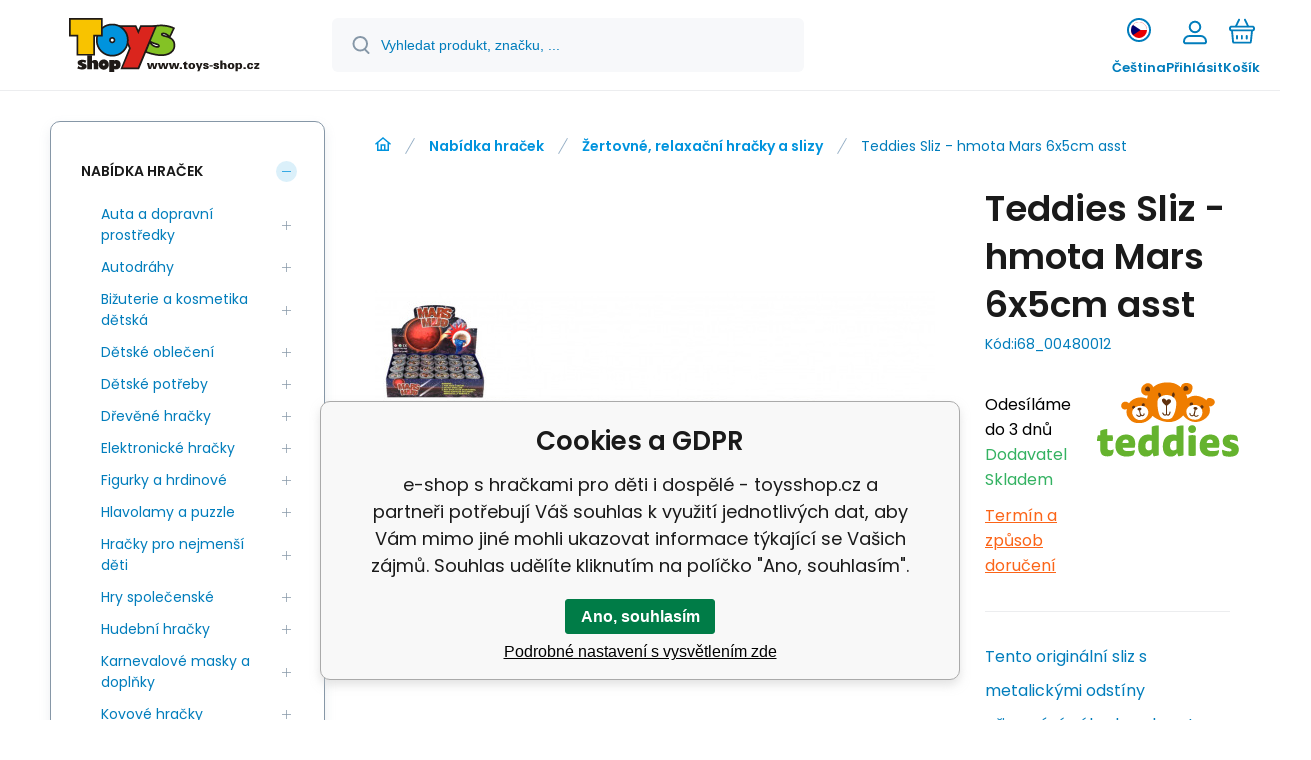

--- FILE ---
content_type: text/html; charset=utf-8
request_url: https://www.toysshop.cz/sliz-mars/
body_size: 22426
content:
<!DOCTYPE html><html lang="cs"><head prefix="og: http://ogp.me/ns# fb: http://ogp.me/ns/fb#"><meta name="author" content="e-shop s hračkami pro děti i dospělé - toysshop.cz" data-binargon="{&quot;fce&quot;:&quot;6&quot;, &quot;id&quot;:&quot;58491&quot;, &quot;menaId&quot;:&quot;1&quot;, &quot;menaName&quot;:&quot;Kč&quot;, &quot;languageCode&quot;:&quot;cs-CZ&quot;, &quot;skindir&quot;:&quot;demoeshopmaxi&quot;, &quot;cmslang&quot;:&quot;1&quot;, &quot;langiso&quot;:&quot;cs&quot;, &quot;skinversion&quot;:1768900741, &quot;zemeProDoruceniISO&quot;:&quot;CZ&quot;}"><meta name="robots" content="index, follow, max-snippet:-1, max-image-preview:large"><meta http-equiv="content-type" content="text/html; charset=utf-8"><meta property="og:url" content="https://www.toysshop.cz/sliz-mars/"/><meta property="og:site_name" content="https://www.toysshop.cz"/><meta property="og:description" content="Tento originální sliz s metalickými odstíny připomíná záhadnou hmotu z rudé planety. Nech si svýma rukama protékat sliz. Přelívej ho z kelímku do kelímku."/><meta property="og:title" content="Teddies Sliz - hmota Mars 6x5cm asst"/><link rel="alternate" href="https://www.toysshop.cz/sliz-mars/" hreflang="cs-CZ" /><link rel="alternate" href="https://www.toysshop.cz/sk/sliz-hmota-mars-6x5cm-asst-24ks-v-boxu/" hreflang="sk-SK" /><link rel="alternate" href="https://www.toysshop.cz/pl/sliz-hmota-mars-6x5cm-asst-24ks-v-boxu/" hreflang="pl-PL" /><link rel="alternate" href="https://www.toysshop.cz/de/teddies-schleim-masse-mars-6x5cm-sortiert/" hreflang="de-DE" />
  <link rel="image_src" href="https://www.toysshop.cz/imgcache/7/1/pi68-00480012-00480012_260_260_140578.jpg" />
  <meta property="og:type" content="product"/>
  <meta property="og:image" content="https://www.toysshop.cz/imgcache/7/1/pi68-00480012-00480012_260_260_140578.jpg"/>
 <meta name="description" content="Tento originální sliz s metalickými odstíny připomíná záhadnou hmotu z rudé planety. Nech si svýma rukama protékat sliz. Přelívej ho z kelímku do kelímku.">
<meta name="keywords" content="Teddies Sliz - hmota Mars 6x5cm asst">
<meta name="audience" content="all"><meta name="facebook-domain-verification" content="bhuptre2s1kxkteui584l6w6g23z65">
<link rel="canonical" href="https://www.toysshop.cz/sliz-mars/"><link rel="alternate" href="https://www.toysshop.cz/publicdoc/rss_atom.xml" type="application/atom+xml" title="e-shop s hračkami pro děti i dospělé - toysshop.cz (https://www.toysshop.cz)" ><link rel="shortcut icon" href="https://www.toysshop.cz/favicon.ico" type="image/x-icon">
			<meta name="viewport" content="width=device-width,initial-scale=1"><script data-binargon="binargonConfigMaxi">
		var binargonConfigMaxi = {
			"colorPrimary":"rgba(0,147,221,1)",
			"enableCurrency":0,
			"treeOpenLevelLimit": 1,
			"glideJsType": "carousel",
		}
	</script><link href="/skin/demoeshopmaxi/fonts/poppins/_font.css" rel="stylesheet"><style>

				:root {--image-aspect-ratio: 100 / 100;}
				.image-aspect-ratio {aspect-ratio: 100 / 100;}
				
					.commonBurgerMenu__header .commonBurgerMenu__header-logo {background-image:url(https://www.toysshop.cz/skin/demoeshopmaxi/logo_1.svg);aspect-ratio:275 / 54;max-width:100%;height:51px;width:160px;background-position:center;background-size:contain;background-repeat:no-repeat;}
					.commonBurgerMenu__header-name {display: none;}
				</style><link rel="stylesheet" href="/skin/version-1768900741/demoeshopmaxi/css-obecne.css" type="text/css"><link rel="stylesheet" href="/skin/version-1768900741/demoeshopmaxi/css-addons.css" type="text/css"><title>Teddies Sliz - hmota Mars 6x5cm asst - e-shop s hračkami pro děti i dospělé - toysshop.cz</title><!--commonTemplates_head--><!--EO commonTemplates_head--></head><body class="cmsBody cmsBody--fce-6 cmsBody--lang-cz"><div class="eshopPage"><header class="header"><div class="header__container container"><div class="header__content content"><div class="header__logo"><a class="logo logo--default-false logo--header" href="https://www.toysshop.cz/" title="e-shop s hračkami pro děti i dospělé - toysshop.cz" role="banner"><img class="logo__image" src="https://www.toysshop.cz/skin/demoeshopmaxi/logo_1.svg" alt="logo" width="275" height="54" title="e-shop s hračkami pro děti i dospělé - toysshop.cz" loading="lazy"></a></div><label class="header__search"><form class="search search--default" action="https://www.toysshop.cz/hledani/" method="post" role="search" id="js-search-form"><div class="search__outerContainer" id="js-search-outer-container"><div class="search__innerContainer" id="js-search-inner-container"><input type="hidden" name="send" value="1"><input type="hidden" name="listpos" value="0"><img class="search__icon" src="https://i.binargon.cz/demoeshopmaxi/search.svg" width="18" height="18" alt="search" loading="lazy"><input class="search__input exclude js-cWhisperer" type="text" name="as_search" placeholder="Vyhledat produkt, značku, ..." autocomplete="off" id="js-search-input"><button class="search__button button-primary" type="submit">Hledat</button></div></div></form></label><div class="header__contact"><div class="contact"><div class="contact__phone"><a class="phone" href="tel:+420737278306-7">+420 737 278 306-7</a></div><div class="contact__email"><span class="contact__email-value"><a class="email" href="mailto:objednavky@toysshop.cz">objednavky@toysshop.cz</a></span></div></div></div><div class="header__control"><div class="control no-select"><div class="control__item control__item--search js-cWhisperer"><div class="control__item-icon"><img src="https://i.binargon.cz/demoeshopmaxi/search_thin.svg" width="21" height="21" alt="search" loading="lazy"></div><div class="control__item-title">Hledat</div></div><div class="control__item control__item--language" onclick="document.querySelector('.js-common-popup[data-id=commonInternationalMenu]')?.classList.add('commonPopUp--visible')"><div class="control__item-icon"><div class="language"><div class="language__icon"><div class="language__icon-container"><img class="language__icon-image" src="https://i.binargon.cz/commonInternationalMenu/cz.svg" width="16" height="16" alt="cs-CZ" loading="lazy"></div></div></div></div><div class="control__item-title">Čeština</div></div><div class="control__item control__item--account control__item--active-false" onclick="document.querySelector('.js-common-popup[data-id=commonUserDialog]').classList.add('commonPopUp--visible')"><div class="control__item-icon"><img class="control__item-image" src="https://i.binargon.cz/demoeshopmaxi/rgba(1,125,188,1)/user.svg" width="24" height="25" alt="user" loading="lazy"></div><div class="control__item-title">Přihlásit</div></div><a class="control__item control__item--cart js-cart" href="https://www.toysshop.cz/pokladna/?wtemp_krok=1" title="Košík" rel="nofollow"><div class="control__item-icon"><img class="control__item-image" src="https://i.binargon.cz/demoeshopmaxi/rgba(1,125,188,1)/cart.svg" width="26" height="26" alt="cart" loading="lazy"></div><div class="control__item-title" data-mobile="Košík">Košík</div></a></div></div><div class="header__menu"><div class="commonBurger" data-commonBurger='{ "comparsion":0, "language":[{"id":1,"zkratka":"cz","selected":true},{"id":2,"zkratka":"sk"},{"id":3,"zkratka":"pl"},{"id":4,"zkratka":"de"}], "currency":[{"id":1,"zkratka":"Kč","selected":true},{"id":2,"zkratka":"€"},{"id":3,"zkratka":"zł"}], "favorites":{"count":0}, "comparison":{"count":0}, "warrantyClaim":true, "contacts":{ "phone":"+420 737 278 306-7", "mobil":"", "mail":"objednavky@toysshop.cz" }, "prihlasen":false }'><div class="commonBurger__icon"></div><div class="commonBurger__iconDescription">menu</div></div></div></div></div></header><div class="fce6" id="setbind-detail" data-setData='{"a":"https:\/\/www.toysshop.cz","c":1,"d":3500,"d2":3500,"d3":0,"e":0,"cs":[{"a":1,"b":"Běžné zboží","c":"DEFAULT"},{"a":2,"b":"Novinka","c":"NEWS"},{"a":4,"b":"Akce","c":"AKCE"},{"a":5,"b":"Z katalogu","c":"BUG"}],"f":{"a":1,"b":"Kč"},"st":[1],"Sd":300,"j":"Teddies Sliz - hmota Mars 6x5cm asst","k":"58491","m":"i68_00480012","n":"00480012","o":"8592194800129","p":"https:\/\/www.toysshop.cz\/imagegen.php?name=i68-00480012\/00480012.jpg&amp;ftime=1746491528","q":30.58,"r":37,"s":30.58,"t":37,"x2":{"a":1,"b":"ks"},"x":{"a":"1","b":{"1":{"a":1,"b":"","c":"ks"},"2":{"a":2,"b":"","c":"g","d":2},"3":{"a":3,"b":"","c":"m","d":2},"4":{"a":4,"b":"","c":"cm","d":2},"5":{"a":5,"b":"","c":"kg","d":2}},"c":{}}}' data-setBindDiscountsCalc="0" data-setKombinaceSkladADostupnost="[ ]"><div class="fce6__grid grid-container grid-container--columns-2 grid-container--rows-2"><div class="fce6__grid-bottom grid-container-bottom"><div class="fce6__subgrid fce6__subgrid--default"><div class="fce6__subgrid-top"><nav class="commonBreadcrumb"><a class="commonBreadcrumb__item commonBreadcrumb__item--first" href="https://www.toysshop.cz" title="e-shop s hračkami pro děti i dospělé - toysshop.cz"><span class="commonBreadcrumb__textHP"></span></a><a class="commonBreadcrumb__item commonBreadcrumb__item--regular" href="https://www.toysshop.cz/nabidka-hracek/" title="Nabídka hraček">Nabídka hraček</a><a class="commonBreadcrumb__item commonBreadcrumb__item--regular" href="https://www.toysshop.cz/nabidka-hracek/zertovne-relaxacni-hracky-a-slizy/" title="Žertovné, relaxační hračky a slizy">Žertovné, relaxační hračky a slizy</a><span class="commonBreadcrumb__item commonBreadcrumb__item--last" title="Teddies Sliz - hmota Mars 6x5cm asst">Teddies Sliz - hmota Mars 6x5cm asst</span></nav></div><div class="fce6__subgrid-left"><div class="fce6__gallery fce6__gallery--left-column-true"><div class="fce6Gallery invisible"><div class="fce6GalleryLabels"><div class="fce6GalleryLabels__left"><div id="setbind-labels-node"><div class="fce6Stickers" id="setbind-labels"></div></div></div><div class="fce6GalleryLabels__right"><div data-productid="58491" data-setbind-display="flex|none" data-test="6 0 0" class="productFreeShipping js-cDelivery" style="display:none;" id="setbind-doprava-zdarma"><img class="productFreeShipping__icon" src="https://i.binargon.cz/demoeshopmaxi/truck.svg" width="32" height="16" alt="truck" loading="lazy"><span class="productFreeShipping__title">Zdarma</span></div><div id="setbind-savings-percent-node-1" style="display:none;"><div class="fce6Discount"><span class="fce6Discount__value">
                -<span id="setbind-savings-percent-1">NaN</span>%
            </span><span class="fce6Discount__title">Sleva</span></div></div></div></div><div class="fce6Gallery__container"><a class="fce6GalleryItem image-aspect-ratio" data-fslightbox="fce6-gallery" type="image" target="_blank" title="" data-type="image" href="https://www.toysshop.cz/imgcache/7/1/pi68-00480012-00480012_-1_-1_140578.jpg" data-remaining="+5"><picture class="fce6GalleryItem__picture"><img class="fce6GalleryItem__image image-aspect-ratio" src="https://www.toysshop.cz/imgcache/7/1/pi68-00480012-00480012_560_560_140578.jpg" alt="Teddies Sliz - hmota Mars 6x5cm asst" loading="lazy" id="setbind-image" data-width="560" data-height="560"></picture></a><a class="fce6GalleryItem image-aspect-ratio" data-fslightbox="fce6-gallery" type="image" target="_blank" title="" data-type="image" href="https://www.toysshop.cz/imgcache/c/b/pi68-00480012-00480012-2_-1_-1_347398.jpg" data-remaining="+4"><picture class="fce6GalleryItem__picture"><source media="(max-width: 1496px)" srcset="https://www.toysshop.cz/imgcache/c/b/pi68-00480012-00480012-2_560_560_347398.jpg"></source><img class="fce6GalleryItem__image image-aspect-ratio" src="https://www.toysshop.cz/imgcache/c/b/pi68-00480012-00480012-2_125_125_347398.jpg" alt="Teddies Sliz - hmota Mars 6x5cm asst" loading="lazy"></picture></a><a class="fce6GalleryItem image-aspect-ratio" data-fslightbox="fce6-gallery" type="image" target="_blank" title="" data-type="image" href="https://www.toysshop.cz/imgcache/a/b/pi68-00480012-00480012-1_-1_-1_680950.jpg" data-remaining="+3"><picture class="fce6GalleryItem__picture"><source media="(max-width: 1496px)" srcset="https://www.toysshop.cz/imgcache/a/b/pi68-00480012-00480012-1_560_560_680950.jpg"></source><img class="fce6GalleryItem__image image-aspect-ratio" src="https://www.toysshop.cz/imgcache/a/b/pi68-00480012-00480012-1_125_125_680950.jpg" alt="Teddies Sliz - hmota Mars 6x5cm asst" loading="lazy"></picture></a><a class="fce6GalleryItem image-aspect-ratio" data-fslightbox="fce6-gallery" type="image" target="_blank" title="" data-type="image" href="https://www.toysshop.cz/imgcache/7/7/pi68-00480012-00480012-3_-1_-1_261865.jpg" data-remaining="+2"><picture class="fce6GalleryItem__picture"><source media="(max-width: 1496px)" srcset="https://www.toysshop.cz/imgcache/7/7/pi68-00480012-00480012-3_560_560_261865.jpg"></source><img class="fce6GalleryItem__image image-aspect-ratio" src="https://www.toysshop.cz/imgcache/7/7/pi68-00480012-00480012-3_125_125_261865.jpg" alt="Teddies Sliz - hmota Mars 6x5cm asst" loading="lazy"></picture></a><a class="fce6GalleryItem image-aspect-ratio" data-fslightbox="fce6-gallery" type="image" target="_blank" title="" data-type="image" href="https://www.toysshop.cz/imgcache/2/b/pi68-00480012-00480012-4_-1_-1_499890.jpg" data-remaining="+1"><picture class="fce6GalleryItem__picture"><source media="(max-width: 1496px)" srcset="https://www.toysshop.cz/imgcache/2/b/pi68-00480012-00480012-4_560_560_499890.jpg"></source><img class="fce6GalleryItem__image image-aspect-ratio" src="https://www.toysshop.cz/imgcache/2/b/pi68-00480012-00480012-4_125_125_499890.jpg" alt="Teddies Sliz - hmota Mars 6x5cm asst" loading="lazy"></picture></a><a class="fce6GalleryItem image-aspect-ratio" data-fslightbox="fce6-gallery" type="image" target="_blank" title="" data-type="image" href="https://www.toysshop.cz/imgcache/a/3/pi68-00480012-00480012-5_-1_-1_567528.jpg" data-remaining="+0"><picture class="fce6GalleryItem__picture"><source media="(max-width: 1496px)" srcset="https://www.toysshop.cz/imagegen.php?name=i68-00480012/00480012-5.jpg&amp;sizex=560&amp;sizey=560"></source><img class="fce6GalleryItem__image image-aspect-ratio" src="https://www.toysshop.cz/imgcache/a/3/pi68-00480012-00480012-5_125_125_567528.jpg" alt="Teddies Sliz - hmota Mars 6x5cm asst" loading="lazy"></picture></a></div></div></div></div><div class="fce6__subgrid-right"><h1 class="fce6Name" id="setbind-name">Teddies Sliz - hmota Mars 6x5cm asst</h1><span class="fce6Code"><span class="fce6Code__title">Kód:
            </span><span class="fce6Code__value" id="setbind-code">i68_00480012</span></span><div class="fce6__info"><div class="fce6__info-left"><div data-productid="58491" class="fce6Availability js-cDelivery" data-pricevat="37"><div class="fce6Availability__row fce6Availability__row--1"><div id="setbind-cAvailability"><div class="cAvailability" data-dostupnost="Odesíláme do 3 dnů" data-sklad="0 / skladem" data-skladDodavatele="300 skladem"><!--sklad--><div class="cAvailabilityRow cAvailabilityRow--availability" style="--cAvailability-color:#000000;">Odesíláme do 3 dnů</div><!--dodavatel--><div class="cAvailabilityRow cAvailabilityRow--onstock"><span class="cAvailabilityRow__description cAvailabilityRow__description--supplier">Dodavatel</span><span class="cAvailabilityRow__value"><span class="cAvailabilityRow__value-text">Skladem</span></span></div></div></div></div><div class="fce6Availability__row fce6Availability__row--2">Termín a způsob doručení</div></div></div><a href="https://www.toysshop.cz/teddies/" title="Teddies" class="fce6ProducerLogo fce6ProducerLogo--image"><img class="fce6ProducerLogo__image" src="https://www.toysshop.cz/getimage.php?name=publicdoc/logomenu.svg&amp;sizex=78&amp;sizey=78" alt="Teddies" title="Teddies" loading="lazy"></a></div><div class="fce6ShortDescription"><div class="fce6ShortDescription__text">Tento originální sliz s metalickými odstíny připomíná záhadnou hmotu z rudé planety. Nech si svýma r<span class="fce6ShortDescription__more" onclick="scrollToElement('fce6-description')">Více</span></div></div><div class="fce6__control"><a class="productFavorites  productFavorites--detail" href="?createfav=58491" rel="nofollow" title="Do oblíbených"><img class="productFavorites__image" src="https://i.binargon.cz/demoeshopmaxi/rgba(1,125,188,1)/heart.svg" width="23" height="20" alt="heart" loading="lazy"><span class="productFavorites__title">Oblíbený</span></a><a class="productCompare  productCompare--detail" href="?pridatporovnani=58491" rel="nofollow"><img class="productCompare__image" src="https://i.binargon.cz/demoeshopmaxi/rgba(1,125,188,1)/compare.svg" width="23" height="23" alt="compare" loading="lazy"><span class="productCompare__title">Porovnat</span></a></div><div class="fce6__setbind-table" id="setbind-cart-unit-node"><div class="fce6__setbind-table-title">Vyberte si zvýhodněné balení</div><div class="fce6__setbind-table-container"><div id="setbind-cart-unit-table"></div></div></div><div class="fce6__setbind-table" id="setbind-discounts-node"><div class="fce6__setbind-table-title">Množstevní slevy</div><div class="fce6__setbind-table-container"><div id="setbind-discounts-table"></div></div></div><!--NONE,

        --><form class="fce6Options js-to-cart" method="post" action="https://www.toysshop.cz/sliz-mars/" enctype="multipart/form-data"><input name="nakup" type="hidden" value="58491" id="setbind-product-id"><div id="setbind-cart-node"><div class="fce6Price"><div class="fce6Price__main"><div class="fce6PriceTaxIncluded"><span class="fce6PriceTaxIncluded__value" id="setbind-price-total-tax-included"><span class="cPrice"><span class="cPrice__value">37</span></span></span> <span class="fce6PriceTaxIncluded__currency">Kč</span></div></div><div class="fce6Price__other"><div class="fce6Price__small"><div class="fce6PriceTaxExcluded"><span class="fce6PriceTaxExcluded__value" id="setbind-price-total-tax-excluded"><span class="cPrice"><span class="cPrice__value">30.58</span></span></span> <span class="fce6PriceTaxExcluded__currency">Kč</span> <span class="fce6PriceTaxExcluded__tax">bez DPH</span></div></div><div class="fce6PriceBefore" id="setbind-price-before-node"><span class="fce6PriceBefore__title">Běžná cena:
        </span><span class="fce6PriceBefore__stroke"><span class="fce6__priceBeforeValue" id="setbind-price-before">NaN</span> <span class="fce6PriceBefore__currency">Kč</span></span><span class="fce6PriceBefore__percent-container" id="setbind-savings-percent-node-2" style="display:none;" data-setbind-display="inline|none">

            (-<span class="fce6PriceBefore__percent" id="setbind-savings-percent-2">NaN</span>%)
        </span></div><div class="cMernaJednotka cMernaJednotka--detail" style="display:none;" id="setbind-mernaJednotka-node"><span class="cMernaJednotka__cenaS" id="setbind-mernaJednotka-cenaS"></span><span class="cMernaJednotka__mena">Kč</span><span class="cMernaJednotka__oddelovac">/</span><span class="cMernaJednotka__value" id="setbind-mernaJednotka-value"></span><span class="cMernaJednotka__unit" id="setbind-mernaJednotka-unit"></span></div></div></div><div id="setbind-additional-products"></div><div class="fce6PurchaseControl fce6PurchaseControl--simple "><div class="fce6PurchaseControl__container"><div class="fce6PurchaseControl__quantity"><div class="quantity quantity--fce6"><button class="quantity__button quantity__button--minus no-select " type="button" data-operation="-" id="setbind-minus"><img class="quantity__button-icon" src="https://i.binargon.cz/demoeshopmaxi/rgba(0,147,221,1)/minus.svg" width="12" height="12" alt="-" loading="lazy"></button><input class="quantity__input exclude" type="number" value="1" name="ks" required="true" step="any" data-toCart-nakup="" id="setbind-quantity"><button class="quantity__button quantity__button--plus no-select " type="button" data-operation="+" id="setbind-plus"><img class="quantity__button-icon" src="https://i.binargon.cz/demoeshopmaxi/rgba(0,147,221,1)/plus.svg" width="12" height="12" alt="+" loading="lazy"></button></div></div><div class="unitSelect unitSelect--unit" id="setbind-cart-unit-name">ks</div><button class="fce6PurchaseControl__button button-green" type="submit" id="setbind-submit"><img class="fce6PurchaseControl__button-icon" src="https://i.binargon.cz/demoeshopmaxi/rgba(255,255,255,1)/cart.svg" width="23" height="23" alt="cart" loading="lazy"><span class="fce6PurchaseControl__button-title">Do košíku</span></button></div></div></div><div class="fce6Options__error" id="setbind-error"></div><div class="extFce6OptionsBottom"><div class="extFce6OptionsBottom__title">Poznámka k produktu:</div><input class="extFce6OptionsBottom__input" type="text" name="kosik_popis" placeholder="Napište barvu, variantu produktu, atd..."></div></form><div class="fce6UserActions"><div class="fce6UserActions__item fce6UserActions__item--ask" onclick="document.querySelector('.js-common-popup[data-id=common-question]').classList.add('commonPopUp--visible')"><img class="fce6UserActions__item-icon" src="https://i.binargon.cz/demoeshopmaxi/rgba(1,125,188,1)/envelope.svg" width="27" height="20" alt="envelope" loading="lazy"><div class="fce6UserActions__item-title">Dotaz</div></div><div class="fce6UserActions__item fce6UserActions__item--watch" onclick="document.querySelector('.js-common-popup[data-id=commonWatchDog]').classList.add('commonPopUp--visible')"><img class="fce6UserActions__item-icon" src="https://i.binargon.cz/demoeshopmaxi/rgba(1,125,188,1)/bell.svg" width="20" height="25" alt="bell" loading="lazy"><div class="fce6UserActions__item-title">Hlídat</div></div><div class="fce6UserActions__item fce6UserActions__item--share js-cShare"><img class="fce6UserActions__item-icon" src="https://i.binargon.cz/demoeshopmaxi/rgba(1,125,188,1)/share.svg" width="24" height="25" alt="share" loading="lazy"><div class="fce6UserActions__item-title">Sdílet</div></div></div></div><div class="fce6__subgrid-bottom"><div class="cParameters js-cParameters" data-cparameters-config='{ "enableProducer":true, "enableCode":true, "enableEan":true, , "enableSupplierCode":false, "enableWarranty":true, "enableStatus":true }'><div class="cParameters__title">Parametry</div><div class="cParameters__items cParameters__items--columns js-cParameters-values"><div class="cParameters__item cParameters__item--producer"><div class="cParameters__item-name">Výrobce:
                        </div><div class="cParameters__item-value"><a class="cParameters__item-link  js-cParameters-vyrobce-value" href="https://www.toysshop.cz/teddies/" title="Teddies">Teddies</a></div></div><div class="cParameters__item cParameters__item--code"><div class="cParameters__item-name">Kód:
                        </div><div class="cParameters__item-value js-cParameters-kod-value" id="setbind-cParameters-code">i68_00480012</div></div><div class="cParameters__item cParameters__item--ean"><div class="cParameters__item-name">EAN:
                        </div><div class="cParameters__item-value js-cParameters-ean-value" id="setbind-cParameters-ean">8592194800129</div></div><div class="cParameters__item cParameters__item--warranty"><div class="cParameters__item-name">Záruka:
                        </div><div class="cParameters__item-value">24 </div></div><div class="cParameters__item cParameters__item--status" id="setbind-cParameters-status-node" data-setbind-display="flex|none"><div class="cParameters__item-name">Stav:
                        </div><div class="cParameters__item-value"><div id="setbind-cParameters-status-value"></div></div></div><div class="cParameters__item cParameters__item--regular"><div class="cParameters__item-name"><span class="cParameters__item-title">Vhodné pro:
                                </span></div><div class="cParameters__item-value js-cParameters-param4-value">Pro kluky, Pro holčičky</div></div><div class="cParameters__item cParameters__item--regular"><div class="cParameters__item-name"><span class="cParameters__item-title">Věk dítěte:
                                </span></div><div class="cParameters__item-value js-cParameters-param13-value">3-5 let, 6-9 let</div></div></div></div><div class="fce6Description" id="fce6-description"><div class="fce6Description__title fce6-title"><span class="fce6Description__title-prefix">Popis </span><span class="fce6Description__title-main">Teddies Sliz - hmota Mars 6x5cm asst</span></div><div class="fce6Description__text typography">Tento originální sliz s metalickými odstíny připomíná záhadnou hmotu z rudé planety. Nech si svýma rukama protékat sliz. Přelívej ho z kelímku do kelímku. Vhodné od 3 let.</div></div><div class="fce6Related"><div class="fce6Related__group fce6Related__group--position-1"><div class="fce6Related__group-items" id="js-detail-related-1"><div class="productsGroup"><div class="productsGroup__title"><span>Související produkty</span></div><div class="productsGroup__items js-products-glide"><div class="products" data-glide-el="track"><div class="grid grid--xl-wide grid--l-wide grid--m-thin grid--s-thin "><div class="product product--xl-wide product--l-wide product--m-thin product--s-thin js-product a-stock a-supplier glide__slide" data-productid="59051"><div class="product__container"><div class="product__top"><div class="product__labels-right"></div><a class="product__link" href="https://www.toysshop.cz/sliz-hmota-prdici/" title="Teddies Sliz - hmota prdící 6x5cm asst 6 barev"><img class="productImage image-aspect-ratio js-product-image" src="https://www.toysshop.cz/imgcache/6/4/pfvy-480016-00480016_290_290_57582.jpg" alt="Teddies Sliz - hmota prdící 6x5cm asst 6 barev" title="Teddies Sliz - hmota prdící 6x5cm asst 6 barev" loading="lazy"></a></div><div class="productGallery "><div class="productGallery__track js-product-gallery" data-glide-el="track"></div></div><div class="productProducer"><img class="productProducer__image" src="https://www.toysshop.cz/getimage.php?name=publicdoc/logomenu.svg&amp;sizex=120&amp;sizey=25&amp;transparency=1" width="120" height="25" alt="Teddies" loading="lazy"></div><a class="productName" href="https://www.toysshop.cz/sliz-hmota-prdici/" title="Teddies Sliz - hmota prdící 6x5cm asst 6 barev">Teddies Sliz - hmota prdící 6x5cm asst 6 barev</a><div class="productCode hide-xl hide-l hide-m hide-s"><span class="productCode__title">Kód:
                </span><span class="productCode__value">FVY 480016</span></div><div class="productSupplierCode hide-xl hide-l hide-m hide-s"><span class="productSupplierCode__title">Kód dod.:
                </span><span class="productSupplierCode__value">00480016</span></div><div class="productEan hide-xl hide-l hide-m hide-s"><span class="productEan__title">EAN:
                </span><span class="productEan__value">8592194800167</span></div><div class="productBenefits hide-xl hide-l hide-m hide-s"><div class="productBenefits__item productBenefits__item--warranty"><img class="productBenefits__item-image" src="https://www.toysshop.cz/skin/demoeshopmaxi/svg/warranty.svg" width="13" height="15" alt="" loading="lazy"><span class="productBenefits__item-title productBenefits__item-title--1">Záruka </span><span class="productBenefits__item-title productBenefits__item-title--2">24 měsíců</span></div></div><div class="productPrice"><div class="productPrice__current"><span class="cPrice"><span class="cPrice__value">32</span> <span class="cPrice__currency">Kč</span></span></div></div><div class="productReferenceUnit"><div class="cMernaJednotka cMernaJednotka--vypis" style="display:none;" id="setbind-mernaJednotka-node"><span class="cMernaJednotka__cenaS" id="setbind-mernaJednotka-cenaS"></span><span class="cMernaJednotka__mena">Kč</span><span class="cMernaJednotka__oddelovac">/</span><span class="cMernaJednotka__value" id="setbind-mernaJednotka-value"></span><span class="cMernaJednotka__unit" id="setbind-mernaJednotka-unit"></span></div></div><div data-productid="59051" class="productAvailability js-cDelivery" data-pricevat="32"><div class="cAvailability" data-dostupnost="Odesíláme do 3 dnů" data-sklad="4 / skladem" data-skladDodavatele="300 skladem"><!--sklad--><div class="cAvailabilityRow cAvailabilityRow--onstock"><span class="cAvailabilityRow__value"><span class="cAvailabilityRow__value-text">Skladem</span></span></div><!--dodavatel--><div class="cAvailabilityRow cAvailabilityRow--onstock"><span class="cAvailabilityRow__description cAvailabilityRow__description--supplier">Dodavatel</span><span class="cAvailabilityRow__value"><span class="cAvailabilityRow__value-text">Skladem</span></span></div></div></div><div class="productVariants "><div class="js-product-variants"></div></div><form class="productPurchase productPurchase--form hide-s js-to-cart" action="https://www.toysshop.cz/sliz-mars/" method="post"><input name="nakup" type="hidden" value="59051"><div class="quantity quantity--vypis"><button class="quantity__button quantity__button--minus no-select js-quantity-button" type="button" data-operation="-"><img class="quantity__button-icon" src="https://i.binargon.cz/demoeshopmaxi/rgba(0,147,221,1)/minus.svg" width="12" height="12" alt="-" loading="lazy"></button><input class="quantity__input exclude" type="number" value="1" name="ks" required="true" step="any" data-toCart-nakup=""><button class="quantity__button quantity__button--plus no-select js-quantity-button" type="button" data-operation="+"><img class="quantity__button-icon" src="https://i.binargon.cz/demoeshopmaxi/rgba(0,147,221,1)/plus.svg" width="12" height="12" alt="+" loading="lazy"></button></div><button class="productPurchase__button button-green" type="submit"><img src="https://i.binargon.cz/demoeshopmaxi/rgba(255,255,255,1)/cart.svg" width="22" height="22" alt="cart" loading="lazy"><span class="productPurchase__button-title">Do košíku</span></button></form><a class="productFavorites " href="?createfav=59051" rel="nofollow" title="Do oblíbených"><img class="productFavorites__image" src="https://i.binargon.cz/demoeshopmaxi/rgba(1,125,188,1)/heart.svg" width="23" height="20" alt="heart" loading="lazy"><span class="productFavorites__title">Oblíbený</span></a><a class="productCompare " href="?pridatporovnani=59051" rel="nofollow"><img class="productCompare__image" src="https://i.binargon.cz/demoeshopmaxi/rgba(1,125,188,1)/compare.svg" width="23" height="23" alt="compare" loading="lazy"><span class="productCompare__title">Porovnat</span></a><div class="productDescription "></div></div></div><div class="product product--xl-wide product--l-wide product--m-thin product--s-thin js-product a-stock a-supplier glide__slide" data-productid="1252115"><div class="product__container"><div class="product__top"><div class="product__labels-right"></div><a class="product__link" href="https://www.toysshop.cz/sliz-hmota-priserka-s-ocima-49g-6-barev-na-karte/" title="Teddies Sliz - hmota příšerka s očima 49g 6 barev"><img class="productImage image-aspect-ratio js-product-image" src="https://www.toysshop.cz/imgcache/2/3/pi68-00543087-00543087_290_290_199203.jpg" alt="Teddies Sliz - hmota příšerka s očima 49g 6 barev" title="Teddies Sliz - hmota příšerka s očima 49g 6 barev" loading="lazy"></a></div><div class="productGallery "><div class="productGallery__track js-product-gallery" data-glide-el="track"></div></div><div class="productProducer"><img class="productProducer__image" src="https://www.toysshop.cz/getimage.php?name=publicdoc/logomenu.svg&amp;sizex=120&amp;sizey=25&amp;transparency=1" width="120" height="25" alt="Teddies" loading="lazy"></div><a class="productName" href="https://www.toysshop.cz/sliz-hmota-priserka-s-ocima-49g-6-barev-na-karte/" title="Teddies Sliz - hmota příšerka s očima 49g 6 barev">Teddies Sliz - hmota příšerka s očima 49g 6 barev</a><div class="productCode hide-xl hide-l hide-m hide-s"><span class="productCode__title">Kód:
                </span><span class="productCode__value">i68_00543087</span></div><div class="productSupplierCode hide-xl hide-l hide-m hide-s"><span class="productSupplierCode__title">Kód dod.:
                </span><span class="productSupplierCode__value">00543087</span></div><div class="productEan hide-xl hide-l hide-m hide-s"><span class="productEan__title">EAN:
                </span><span class="productEan__value">8714627021332</span></div><div class="productBenefits hide-xl hide-l hide-m hide-s"><div class="productBenefits__item productBenefits__item--warranty"><img class="productBenefits__item-image" src="https://www.toysshop.cz/skin/demoeshopmaxi/svg/warranty.svg" width="13" height="15" alt="" loading="lazy"><span class="productBenefits__item-title productBenefits__item-title--1">Záruka </span><span class="productBenefits__item-title productBenefits__item-title--2">24 měsíců</span></div></div><div class="productPrice"><div class="productPrice__current"><span class="cPrice"><span class="cPrice__value">32</span> <span class="cPrice__currency">Kč</span></span></div></div><div class="productReferenceUnit"><div class="cMernaJednotka cMernaJednotka--vypis" style="display:none;" id="setbind-mernaJednotka-node"><span class="cMernaJednotka__cenaS" id="setbind-mernaJednotka-cenaS"></span><span class="cMernaJednotka__mena">Kč</span><span class="cMernaJednotka__oddelovac">/</span><span class="cMernaJednotka__value" id="setbind-mernaJednotka-value"></span><span class="cMernaJednotka__unit" id="setbind-mernaJednotka-unit"></span></div></div><div data-productid="1252115" class="productAvailability js-cDelivery" data-pricevat="32"><div class="cAvailability" data-dostupnost="Odesíláme do 3 dnů" data-sklad="5 / skladem" data-skladDodavatele="300 skladem"><!--sklad--><div class="cAvailabilityRow cAvailabilityRow--onstock"><span class="cAvailabilityRow__value"><span class="cAvailabilityRow__value-text">Skladem</span></span></div><!--dodavatel--><div class="cAvailabilityRow cAvailabilityRow--onstock"><span class="cAvailabilityRow__description cAvailabilityRow__description--supplier">Dodavatel</span><span class="cAvailabilityRow__value"><span class="cAvailabilityRow__value-text">Skladem</span></span></div></div></div><div class="productVariants "><div class="js-product-variants"></div></div><form class="productPurchase productPurchase--form hide-s js-to-cart" action="https://www.toysshop.cz/sliz-mars/" method="post"><input name="nakup" type="hidden" value="1252115"><div class="quantity quantity--vypis"><button class="quantity__button quantity__button--minus no-select js-quantity-button" type="button" data-operation="-"><img class="quantity__button-icon" src="https://i.binargon.cz/demoeshopmaxi/rgba(0,147,221,1)/minus.svg" width="12" height="12" alt="-" loading="lazy"></button><input class="quantity__input exclude" type="number" value="1" name="ks" required="true" step="any" data-toCart-nakup=""><button class="quantity__button quantity__button--plus no-select js-quantity-button" type="button" data-operation="+"><img class="quantity__button-icon" src="https://i.binargon.cz/demoeshopmaxi/rgba(0,147,221,1)/plus.svg" width="12" height="12" alt="+" loading="lazy"></button></div><button class="productPurchase__button button-green" type="submit"><img src="https://i.binargon.cz/demoeshopmaxi/rgba(255,255,255,1)/cart.svg" width="22" height="22" alt="cart" loading="lazy"><span class="productPurchase__button-title">Do košíku</span></button></form><a class="productFavorites " href="?createfav=1252115" rel="nofollow" title="Do oblíbených"><img class="productFavorites__image" src="https://i.binargon.cz/demoeshopmaxi/rgba(1,125,188,1)/heart.svg" width="23" height="20" alt="heart" loading="lazy"><span class="productFavorites__title">Oblíbený</span></a><a class="productCompare " href="?pridatporovnani=1252115" rel="nofollow"><img class="productCompare__image" src="https://i.binargon.cz/demoeshopmaxi/rgba(1,125,188,1)/compare.svg" width="23" height="23" alt="compare" loading="lazy"><span class="productCompare__title">Porovnat</span></a><div class="productDescription ">Zábavná a trošku strašidelná slizová příšerka.  Tato barevná slizová hmota s přilepenýma očima přiná</div></div></div><div class="product product--xl-wide product--l-wide product--m-thin product--s-thin js-product a-stock a-supplier glide__slide" data-productid="1238952"><div class="product__container"><div class="product__top"><div class="product__labels-right"></div><a class="product__link" href="https://www.toysshop.cz/glumi-sliz-vybuch-zachodu/" title="GLUMI Sliz Výbuch záchodu"><img class="productImage image-aspect-ratio js-product-image" src="https://www.toysshop.cz/imgcache/d/b/pi48-m5531072-M5531072_290_290_159951.jpg" alt="GLUMI Sliz Výbuch záchodu" title="GLUMI Sliz Výbuch záchodu" loading="lazy"></a></div><div class="productGallery "><div class="productGallery__track js-product-gallery" data-glide-el="track"></div></div><div class="productProducer"><div class="productProducer__name">Glumi</div></div><a class="productName" href="https://www.toysshop.cz/glumi-sliz-vybuch-zachodu/" title="GLUMI Sliz Výbuch záchodu">GLUMI Sliz Výbuch záchodu</a><div class="productCode hide-xl hide-l hide-m hide-s"><span class="productCode__title">Kód:
                </span><span class="productCode__value">i48_M5531072</span></div><div class="productSupplierCode hide-xl hide-l hide-m hide-s"><span class="productSupplierCode__title">Kód dod.:
                </span><span class="productSupplierCode__value">M5531072</span></div><div class="productEan hide-xl hide-l hide-m hide-s"><span class="productEan__title">EAN:
                </span><span class="productEan__value">8590439149545</span></div><div class="productBenefits hide-xl hide-l hide-m hide-s"><div class="productBenefits__item productBenefits__item--warranty"><img class="productBenefits__item-image" src="https://www.toysshop.cz/skin/demoeshopmaxi/svg/warranty.svg" width="13" height="15" alt="" loading="lazy"><span class="productBenefits__item-title productBenefits__item-title--1">Záruka </span><span class="productBenefits__item-title productBenefits__item-title--2">24 měsíců</span></div></div><div class="productPrice"><div class="productPrice__current"><span class="cPrice"><span class="cPrice__value">72</span> <span class="cPrice__currency">Kč</span></span></div></div><div class="productReferenceUnit"><div class="cMernaJednotka cMernaJednotka--vypis" style="display:none;" id="setbind-mernaJednotka-node"><span class="cMernaJednotka__cenaS" id="setbind-mernaJednotka-cenaS"></span><span class="cMernaJednotka__mena">Kč</span><span class="cMernaJednotka__oddelovac">/</span><span class="cMernaJednotka__value" id="setbind-mernaJednotka-value"></span><span class="cMernaJednotka__unit" id="setbind-mernaJednotka-unit"></span></div></div><div data-productid="1238952" class="productAvailability js-cDelivery" data-pricevat="72"><div class="cAvailability" data-dostupnost="Odesíláme do 3 dnů" data-sklad="1 / skladem" data-skladDodavatele="911 skladem"><!--sklad--><div class="cAvailabilityRow cAvailabilityRow--onstock"><span class="cAvailabilityRow__value"><span class="cAvailabilityRow__value-text">Skladem</span></span></div><!--dodavatel--><div class="cAvailabilityRow cAvailabilityRow--onstock"><span class="cAvailabilityRow__description cAvailabilityRow__description--supplier">Dodavatel</span><span class="cAvailabilityRow__value"><span class="cAvailabilityRow__value-text">Skladem</span></span></div></div></div><div class="productVariants "><div class="js-product-variants"></div></div><form class="productPurchase productPurchase--form hide-s js-to-cart" action="https://www.toysshop.cz/sliz-mars/" method="post"><input name="nakup" type="hidden" value="1238952"><div class="quantity quantity--vypis"><button class="quantity__button quantity__button--minus no-select js-quantity-button" type="button" data-operation="-"><img class="quantity__button-icon" src="https://i.binargon.cz/demoeshopmaxi/rgba(0,147,221,1)/minus.svg" width="12" height="12" alt="-" loading="lazy"></button><input class="quantity__input exclude" type="number" value="1" name="ks" required="true" step="any" data-toCart-nakup=""><button class="quantity__button quantity__button--plus no-select js-quantity-button" type="button" data-operation="+"><img class="quantity__button-icon" src="https://i.binargon.cz/demoeshopmaxi/rgba(0,147,221,1)/plus.svg" width="12" height="12" alt="+" loading="lazy"></button></div><button class="productPurchase__button button-green" type="submit"><img src="https://i.binargon.cz/demoeshopmaxi/rgba(255,255,255,1)/cart.svg" width="22" height="22" alt="cart" loading="lazy"><span class="productPurchase__button-title">Do košíku</span></button></form><a class="productFavorites " href="?createfav=1238952" rel="nofollow" title="Do oblíbených"><img class="productFavorites__image" src="https://i.binargon.cz/demoeshopmaxi/rgba(1,125,188,1)/heart.svg" width="23" height="20" alt="heart" loading="lazy"><span class="productFavorites__title">Oblíbený</span></a><a class="productCompare " href="?pridatporovnani=1238952" rel="nofollow"><img class="productCompare__image" src="https://i.binargon.cz/demoeshopmaxi/rgba(1,125,188,1)/compare.svg" width="23" height="23" alt="compare" loading="lazy"><span class="productCompare__title">Porovnat</span></a><div class="productDescription ">Připravte se na pořádnou dávku smíchu s tímhle šíleným záchodem. Smíchejte prášek s vodou a sledujte</div></div></div><div class="product product--xl-wide product--l-wide product--m-thin product--s-thin js-product a-stock a-supplier glide__slide" data-productid="58490"><div class="product__container"><div class="product__top"><div class="product__labels-right"></div><a class="product__link" href="https://www.toysshop.cz/sliz-hmyz-6cm/" title="Teddies Sliz - hmota hmyz 6cm asst 6 barev"><img class="productImage image-aspect-ratio js-product-image" src="https://www.toysshop.cz/imgcache/0/a/pfvy-480007-00480007_290_290_60304.jpg" alt="Teddies Sliz - hmota hmyz 6cm asst 6 barev" title="Teddies Sliz - hmota hmyz 6cm asst 6 barev" loading="lazy"></a></div><div class="productGallery "><div class="productGallery__track js-product-gallery" data-glide-el="track"></div></div><div class="productProducer"><img class="productProducer__image" src="https://www.toysshop.cz/getimage.php?name=publicdoc/logomenu.svg&amp;sizex=120&amp;sizey=25&amp;transparency=1" width="120" height="25" alt="Teddies" loading="lazy"></div><a class="productName" href="https://www.toysshop.cz/sliz-hmyz-6cm/" title="Teddies Sliz - hmota hmyz 6cm asst 6 barev">Teddies Sliz - hmota hmyz 6cm asst 6 barev</a><div class="productCode hide-xl hide-l hide-m hide-s"><span class="productCode__title">Kód:
                </span><span class="productCode__value">FVY 480007</span></div><div class="productSupplierCode hide-xl hide-l hide-m hide-s"><span class="productSupplierCode__title">Kód dod.:
                </span><span class="productSupplierCode__value">00480007</span></div><div class="productEan hide-xl hide-l hide-m hide-s"><span class="productEan__title">EAN:
                </span><span class="productEan__value">8592194800075</span></div><div class="productBenefits hide-xl hide-l hide-m hide-s"><div class="productBenefits__item productBenefits__item--warranty"><img class="productBenefits__item-image" src="https://www.toysshop.cz/skin/demoeshopmaxi/svg/warranty.svg" width="13" height="15" alt="" loading="lazy"><span class="productBenefits__item-title productBenefits__item-title--1">Záruka </span><span class="productBenefits__item-title productBenefits__item-title--2">24 měsíců</span></div></div><div class="productPrice"><div class="productPrice__current"><span class="cPrice"><span class="cPrice__value">42</span> <span class="cPrice__currency">Kč</span></span></div></div><div class="productReferenceUnit"><div class="cMernaJednotka cMernaJednotka--vypis" style="display:none;" id="setbind-mernaJednotka-node"><span class="cMernaJednotka__cenaS" id="setbind-mernaJednotka-cenaS"></span><span class="cMernaJednotka__mena">Kč</span><span class="cMernaJednotka__oddelovac">/</span><span class="cMernaJednotka__value" id="setbind-mernaJednotka-value"></span><span class="cMernaJednotka__unit" id="setbind-mernaJednotka-unit"></span></div></div><div data-productid="58490" class="productAvailability js-cDelivery" data-pricevat="42"><div class="cAvailability" data-dostupnost="Odesíláme do 3 dnů" data-sklad="1 / skladem" data-skladDodavatele="300 skladem"><!--sklad--><div class="cAvailabilityRow cAvailabilityRow--onstock"><span class="cAvailabilityRow__value"><span class="cAvailabilityRow__value-text">Skladem</span></span></div><!--dodavatel--><div class="cAvailabilityRow cAvailabilityRow--onstock"><span class="cAvailabilityRow__description cAvailabilityRow__description--supplier">Dodavatel</span><span class="cAvailabilityRow__value"><span class="cAvailabilityRow__value-text">Skladem</span></span></div></div></div><div class="productVariants "><div class="js-product-variants"></div></div><form class="productPurchase productPurchase--form hide-s js-to-cart" action="https://www.toysshop.cz/sliz-mars/" method="post"><input name="nakup" type="hidden" value="58490"><div class="quantity quantity--vypis"><button class="quantity__button quantity__button--minus no-select js-quantity-button" type="button" data-operation="-"><img class="quantity__button-icon" src="https://i.binargon.cz/demoeshopmaxi/rgba(0,147,221,1)/minus.svg" width="12" height="12" alt="-" loading="lazy"></button><input class="quantity__input exclude" type="number" value="1" name="ks" required="true" step="any" data-toCart-nakup=""><button class="quantity__button quantity__button--plus no-select js-quantity-button" type="button" data-operation="+"><img class="quantity__button-icon" src="https://i.binargon.cz/demoeshopmaxi/rgba(0,147,221,1)/plus.svg" width="12" height="12" alt="+" loading="lazy"></button></div><button class="productPurchase__button button-green" type="submit"><img src="https://i.binargon.cz/demoeshopmaxi/rgba(255,255,255,1)/cart.svg" width="22" height="22" alt="cart" loading="lazy"><span class="productPurchase__button-title">Do košíku</span></button></form><a class="productFavorites " href="?createfav=58490" rel="nofollow" title="Do oblíbených"><img class="productFavorites__image" src="https://i.binargon.cz/demoeshopmaxi/rgba(1,125,188,1)/heart.svg" width="23" height="20" alt="heart" loading="lazy"><span class="productFavorites__title">Oblíbený</span></a><a class="productCompare " href="?pridatporovnani=58490" rel="nofollow"><img class="productCompare__image" src="https://i.binargon.cz/demoeshopmaxi/rgba(1,125,188,1)/compare.svg" width="23" height="23" alt="compare" loading="lazy"><span class="productCompare__title">Porovnat</span></a><div class="productDescription "></div></div></div><div class="product product--xl-wide product--l-wide product--m-thin product--s-thin js-product a-stock a-supplier glide__slide" data-productid="1270545"><div class="product__container"><div class="product__top"><div class="product__labels-right"></div><a class="product__link" href="https://www.toysshop.cz/privesek-mini-poharky-sliz-5x4cm-6-druhu-24ks-v-boxu/" title="Teddies Přívěsek mini pohárky sliz 5x4cm 6 druhů"><img class="productImage image-aspect-ratio js-product-image" src="https://www.toysshop.cz/imgcache/8/c/pi68-00480049-00480049_290_290_239436.jpg" alt="Teddies Přívěsek mini pohárky sliz 5x4cm 6 druhů" title="Teddies Přívěsek mini pohárky sliz 5x4cm 6 druhů" loading="lazy"></a></div><div class="productGallery "><div class="productGallery__track js-product-gallery" data-glide-el="track"></div></div><div class="productProducer"><img class="productProducer__image" src="https://www.toysshop.cz/getimage.php?name=publicdoc/logomenu.svg&amp;sizex=120&amp;sizey=25&amp;transparency=1" width="120" height="25" alt="Teddies" loading="lazy"></div><a class="productName" href="https://www.toysshop.cz/privesek-mini-poharky-sliz-5x4cm-6-druhu-24ks-v-boxu/" title="Teddies Přívěsek mini pohárky sliz 5x4cm 6 druhů">Teddies Přívěsek mini pohárky sliz 5x4cm 6 druhů</a><div class="productCode hide-xl hide-l hide-m hide-s"><span class="productCode__title">Kód:
                </span><span class="productCode__value">i68_00480049</span></div><div class="productSupplierCode hide-xl hide-l hide-m hide-s"><span class="productSupplierCode__title">Kód dod.:
                </span><span class="productSupplierCode__value">00480049</span></div><div class="productEan hide-xl hide-l hide-m hide-s"><span class="productEan__title">EAN:
                </span><span class="productEan__value">8592190480493</span></div><div class="productBenefits hide-xl hide-l hide-m hide-s"><div class="productBenefits__item productBenefits__item--warranty"><img class="productBenefits__item-image" src="https://www.toysshop.cz/skin/demoeshopmaxi/svg/warranty.svg" width="13" height="15" alt="" loading="lazy"><span class="productBenefits__item-title productBenefits__item-title--1">Záruka </span><span class="productBenefits__item-title productBenefits__item-title--2">24 měsíců</span></div></div><div class="productPrice"><div class="productPrice__current"><span class="cPrice"><span class="cPrice__value">30</span> <span class="cPrice__currency">Kč</span></span></div></div><div class="productReferenceUnit"><div class="cMernaJednotka cMernaJednotka--vypis" style="display:none;" id="setbind-mernaJednotka-node"><span class="cMernaJednotka__cenaS" id="setbind-mernaJednotka-cenaS"></span><span class="cMernaJednotka__mena">Kč</span><span class="cMernaJednotka__oddelovac">/</span><span class="cMernaJednotka__value" id="setbind-mernaJednotka-value"></span><span class="cMernaJednotka__unit" id="setbind-mernaJednotka-unit"></span></div></div><div data-productid="1270545" class="productAvailability js-cDelivery" data-pricevat="30"><div class="cAvailability" data-dostupnost="Odesíláme do 3 dnů" data-sklad="4 / skladem" data-skladDodavatele="183 skladem"><!--sklad--><div class="cAvailabilityRow cAvailabilityRow--onstock"><span class="cAvailabilityRow__value"><span class="cAvailabilityRow__value-text">Skladem</span></span></div><!--dodavatel--><div class="cAvailabilityRow cAvailabilityRow--onstock"><span class="cAvailabilityRow__description cAvailabilityRow__description--supplier">Dodavatel</span><span class="cAvailabilityRow__value"><span class="cAvailabilityRow__value-text">Skladem</span></span></div></div></div><div class="productVariants "><div class="js-product-variants"></div></div><form class="productPurchase productPurchase--form hide-s js-to-cart" action="https://www.toysshop.cz/sliz-mars/" method="post"><input name="nakup" type="hidden" value="1270545"><div class="quantity quantity--vypis"><button class="quantity__button quantity__button--minus no-select js-quantity-button" type="button" data-operation="-"><img class="quantity__button-icon" src="https://i.binargon.cz/demoeshopmaxi/rgba(0,147,221,1)/minus.svg" width="12" height="12" alt="-" loading="lazy"></button><input class="quantity__input exclude" type="number" value="1" name="ks" required="true" step="any" data-toCart-nakup=""><button class="quantity__button quantity__button--plus no-select js-quantity-button" type="button" data-operation="+"><img class="quantity__button-icon" src="https://i.binargon.cz/demoeshopmaxi/rgba(0,147,221,1)/plus.svg" width="12" height="12" alt="+" loading="lazy"></button></div><button class="productPurchase__button button-green" type="submit"><img src="https://i.binargon.cz/demoeshopmaxi/rgba(255,255,255,1)/cart.svg" width="22" height="22" alt="cart" loading="lazy"><span class="productPurchase__button-title">Do košíku</span></button></form><a class="productFavorites " href="?createfav=1270545" rel="nofollow" title="Do oblíbených"><img class="productFavorites__image" src="https://i.binargon.cz/demoeshopmaxi/rgba(1,125,188,1)/heart.svg" width="23" height="20" alt="heart" loading="lazy"><span class="productFavorites__title">Oblíbený</span></a><a class="productCompare " href="?pridatporovnani=1270545" rel="nofollow"><img class="productCompare__image" src="https://i.binargon.cz/demoeshopmaxi/rgba(1,125,188,1)/compare.svg" width="23" height="23" alt="compare" loading="lazy"><span class="productCompare__title">Porovnat</span></a><div class="productDescription ">Originální mini sliz v pohárku ve tvaru oblíbených nápojů. Každý kelímek má průhledné víčko, barevný</div></div></div><div class="product product--xl-wide product--l-wide product--m-thin product--s-thin js-product a-stock a-supplier glide__slide" data-productid="1270605"><div class="product__container"><div class="product__top"><div class="product__labels-right"></div><a class="product__link" href="https://www.toysshop.cz/mac-toys-cra-z-slimy-sada-slizu-cukrarske-kreace/" title="Mac Toys Cra-Z-Slimy Sada slizů cukrářské kreace"><img class="productImage image-aspect-ratio js-product-image" src="https://www.toysshop.cz/imgcache/8/6/pi48-m95023-M95023_290_290_486709.jpg" alt="Mac Toys Cra-Z-Slimy Sada slizů cukrářské kreace" title="Mac Toys Cra-Z-Slimy Sada slizů cukrářské kreace" loading="lazy"></a></div><div class="productGallery "><div class="productGallery__track js-product-gallery" data-glide-el="track"></div></div><div class="productProducer"><div class="productProducer__name">Mac Toys</div></div><a class="productName" href="https://www.toysshop.cz/mac-toys-cra-z-slimy-sada-slizu-cukrarske-kreace/" title="Mac Toys Cra-Z-Slimy Sada slizů cukrářské kreace">Mac Toys Cra-Z-Slimy Sada slizů cukrářské kreace</a><div class="productCode hide-xl hide-l hide-m hide-s"><span class="productCode__title">Kód:
                </span><span class="productCode__value">i48_M95023</span></div><div class="productSupplierCode hide-xl hide-l hide-m hide-s"><span class="productSupplierCode__title">Kód dod.:
                </span><span class="productSupplierCode__value">M95023</span></div><div class="productEan hide-xl hide-l hide-m hide-s"><span class="productEan__title">EAN:
                </span><span class="productEan__value">884920605428</span></div><div class="productBenefits hide-xl hide-l hide-m hide-s"><div class="productBenefits__item productBenefits__item--warranty"><img class="productBenefits__item-image" src="https://www.toysshop.cz/skin/demoeshopmaxi/svg/warranty.svg" width="13" height="15" alt="" loading="lazy"><span class="productBenefits__item-title productBenefits__item-title--1">Záruka </span><span class="productBenefits__item-title productBenefits__item-title--2">24 měsíců</span></div></div><div class="productPrice"><div class="productPrice__current"><span class="cPrice"><span class="cPrice__value">443</span> <span class="cPrice__currency">Kč</span></span></div></div><div class="productReferenceUnit"><div class="cMernaJednotka cMernaJednotka--vypis" style="display:none;" id="setbind-mernaJednotka-node"><span class="cMernaJednotka__cenaS" id="setbind-mernaJednotka-cenaS"></span><span class="cMernaJednotka__mena">Kč</span><span class="cMernaJednotka__oddelovac">/</span><span class="cMernaJednotka__value" id="setbind-mernaJednotka-value"></span><span class="cMernaJednotka__unit" id="setbind-mernaJednotka-unit"></span></div></div><div data-productid="1270605" class="productAvailability js-cDelivery" data-pricevat="443"><div class="cAvailability" data-dostupnost="Odesíláme do 3 dnů" data-sklad="1 / skladem" data-skladDodavatele="136 skladem"><!--sklad--><div class="cAvailabilityRow cAvailabilityRow--onstock"><span class="cAvailabilityRow__value"><span class="cAvailabilityRow__value-text">Skladem</span></span></div><!--dodavatel--><div class="cAvailabilityRow cAvailabilityRow--onstock"><span class="cAvailabilityRow__description cAvailabilityRow__description--supplier">Dodavatel</span><span class="cAvailabilityRow__value"><span class="cAvailabilityRow__value-text">Skladem</span></span></div></div></div><div class="productVariants "><div class="js-product-variants"></div></div><form class="productPurchase productPurchase--form hide-s js-to-cart" action="https://www.toysshop.cz/sliz-mars/" method="post"><input name="nakup" type="hidden" value="1270605"><div class="quantity quantity--vypis"><button class="quantity__button quantity__button--minus no-select js-quantity-button" type="button" data-operation="-"><img class="quantity__button-icon" src="https://i.binargon.cz/demoeshopmaxi/rgba(0,147,221,1)/minus.svg" width="12" height="12" alt="-" loading="lazy"></button><input class="quantity__input exclude" type="number" value="1" name="ks" required="true" step="any" data-toCart-nakup=""><button class="quantity__button quantity__button--plus no-select js-quantity-button" type="button" data-operation="+"><img class="quantity__button-icon" src="https://i.binargon.cz/demoeshopmaxi/rgba(0,147,221,1)/plus.svg" width="12" height="12" alt="+" loading="lazy"></button></div><button class="productPurchase__button button-green" type="submit"><img src="https://i.binargon.cz/demoeshopmaxi/rgba(255,255,255,1)/cart.svg" width="22" height="22" alt="cart" loading="lazy"><span class="productPurchase__button-title">Do košíku</span></button></form><a class="productFavorites " href="?createfav=1270605" rel="nofollow" title="Do oblíbených"><img class="productFavorites__image" src="https://i.binargon.cz/demoeshopmaxi/rgba(1,125,188,1)/heart.svg" width="23" height="20" alt="heart" loading="lazy"><span class="productFavorites__title">Oblíbený</span></a><a class="productCompare " href="?pridatporovnani=1270605" rel="nofollow"><img class="productCompare__image" src="https://i.binargon.cz/demoeshopmaxi/rgba(1,125,188,1)/compare.svg" width="23" height="23" alt="compare" loading="lazy"><span class="productCompare__title">Porovnat</span></a><div class="productDescription ">Vytvořte si vlastní sladké mistrovské dílo ze slizu.Cra-Z-Slimy Cukrářské kreace je jedinečný kreati</div></div></div><div class="product product--xl-wide product--l-wide product--m-thin product--s-thin js-product a-stock a-supplier glide__slide" data-productid="1100227"><div class="product__container"><div class="product__top"><div class="product__labels-right"></div><a class="product__link" href="https://www.toysshop.cz/micek-priserka-monstrum-antistresovy-mackaci-sliz-9x8cm-3-barvy-12ks-v-boxu/" title="Teddies Míček příšerka/monstrum antistresový mačkací sliz 9x8cm 3 barvy"><img class="productImage image-aspect-ratio js-product-image" src="https://www.toysshop.cz/imgcache/3/6/pi68-00861309-00861309_290_290_125452.jpg" alt="Teddies Míček příšerka/monstrum antistresový mačkací sliz 9x8cm 3 barvy" title="Teddies Míček příšerka/monstrum antistresový mačkací sliz 9x8cm 3 barvy" loading="lazy"></a></div><div class="productGallery "><div class="productGallery__track js-product-gallery" data-glide-el="track"></div></div><div class="productProducer"><img class="productProducer__image" src="https://www.toysshop.cz/getimage.php?name=publicdoc/logomenu.svg&amp;sizex=120&amp;sizey=25&amp;transparency=1" width="120" height="25" alt="Teddies" loading="lazy"></div><a class="productName" href="https://www.toysshop.cz/micek-priserka-monstrum-antistresovy-mackaci-sliz-9x8cm-3-barvy-12ks-v-boxu/" title="Teddies Míček příšerka/monstrum antistresový mačkací sliz 9x8cm 3 barvy">Teddies Míček příšerka/monstrum antistresový mačkací sliz 9x8cm 3 barvy</a><div class="productCode hide-xl hide-l hide-m hide-s"><span class="productCode__title">Kód:
                </span><span class="productCode__value">i68_00861309</span></div><div class="productSupplierCode hide-xl hide-l hide-m hide-s"><span class="productSupplierCode__title">Kód dod.:
                </span><span class="productSupplierCode__value">00861309</span></div><div class="productEan hide-xl hide-l hide-m hide-s"><span class="productEan__title">EAN:
                </span><span class="productEan__value">8592190863098</span></div><div class="productBenefits hide-xl hide-l hide-m hide-s"><div class="productBenefits__item productBenefits__item--warranty"><img class="productBenefits__item-image" src="https://www.toysshop.cz/skin/demoeshopmaxi/svg/warranty.svg" width="13" height="15" alt="" loading="lazy"><span class="productBenefits__item-title productBenefits__item-title--1">Záruka </span><span class="productBenefits__item-title productBenefits__item-title--2">24 měsíců</span></div></div><div class="productPrice"><div class="productPrice__current"><span class="cPrice"><span class="cPrice__value">37</span> <span class="cPrice__currency">Kč</span></span></div></div><div class="productReferenceUnit"><div class="cMernaJednotka cMernaJednotka--vypis" style="display:none;" id="setbind-mernaJednotka-node"><span class="cMernaJednotka__cenaS" id="setbind-mernaJednotka-cenaS"></span><span class="cMernaJednotka__mena">Kč</span><span class="cMernaJednotka__oddelovac">/</span><span class="cMernaJednotka__value" id="setbind-mernaJednotka-value"></span><span class="cMernaJednotka__unit" id="setbind-mernaJednotka-unit"></span></div></div><div data-productid="1100227" class="productAvailability js-cDelivery" data-pricevat="37"><div class="cAvailability" data-dostupnost="Odesíláme do 3 dnů" data-sklad="2 / skladem" data-skladDodavatele="300 skladem"><!--sklad--><div class="cAvailabilityRow cAvailabilityRow--onstock"><span class="cAvailabilityRow__value"><span class="cAvailabilityRow__value-text">Skladem</span></span></div><!--dodavatel--><div class="cAvailabilityRow cAvailabilityRow--onstock"><span class="cAvailabilityRow__description cAvailabilityRow__description--supplier">Dodavatel</span><span class="cAvailabilityRow__value"><span class="cAvailabilityRow__value-text">Skladem</span></span></div></div></div><div class="productVariants "><div class="js-product-variants"></div></div><form class="productPurchase productPurchase--form hide-s js-to-cart" action="https://www.toysshop.cz/sliz-mars/" method="post"><input name="nakup" type="hidden" value="1100227"><div class="quantity quantity--vypis"><button class="quantity__button quantity__button--minus no-select js-quantity-button" type="button" data-operation="-"><img class="quantity__button-icon" src="https://i.binargon.cz/demoeshopmaxi/rgba(0,147,221,1)/minus.svg" width="12" height="12" alt="-" loading="lazy"></button><input class="quantity__input exclude" type="number" value="1" name="ks" required="true" step="any" data-toCart-nakup=""><button class="quantity__button quantity__button--plus no-select js-quantity-button" type="button" data-operation="+"><img class="quantity__button-icon" src="https://i.binargon.cz/demoeshopmaxi/rgba(0,147,221,1)/plus.svg" width="12" height="12" alt="+" loading="lazy"></button></div><button class="productPurchase__button button-green" type="submit"><img src="https://i.binargon.cz/demoeshopmaxi/rgba(255,255,255,1)/cart.svg" width="22" height="22" alt="cart" loading="lazy"><span class="productPurchase__button-title">Do košíku</span></button></form><a class="productFavorites " href="?createfav=1100227" rel="nofollow" title="Do oblíbených"><img class="productFavorites__image" src="https://i.binargon.cz/demoeshopmaxi/rgba(1,125,188,1)/heart.svg" width="23" height="20" alt="heart" loading="lazy"><span class="productFavorites__title">Oblíbený</span></a><a class="productCompare " href="?pridatporovnani=1100227" rel="nofollow"><img class="productCompare__image" src="https://i.binargon.cz/demoeshopmaxi/rgba(1,125,188,1)/compare.svg" width="23" height="23" alt="compare" loading="lazy"><span class="productCompare__title">Porovnat</span></a><div class="productDescription ">Měkký antistresový s obličejem a a rozkošnými ručičkami a nožičkami ve tvaru příšerky. Nejlepší parť</div></div></div><div class="product product--xl-wide product--l-wide product--m-thin product--s-thin js-product a-stock a-supplier glide__slide" data-productid="1037307"><div class="product__container"><div class="product__top"><div class="product__labels-right"></div><a class="product__link" href="https://www.toysshop.cz/sliz-hmota-hopikova-skakaci-v-kelimku-7x6cm-3-barvy-12ks-v-boxu/" title="Teddies Sliz - Hmota skákací hopíková  v kelímku 7x6cm 3 barvy"><img class="productImage image-aspect-ratio js-product-image" src="https://www.toysshop.cz/imgcache/e/9/pi68-00850943-00850943_290_290_147902.jpg" alt="Teddies Sliz - Hmota skákací hopíková  v kelímku 7x6cm 3 barvy" title="Teddies Sliz - Hmota skákací hopíková  v kelímku 7x6cm 3 barvy" loading="lazy"></a></div><div class="productGallery "><div class="productGallery__track js-product-gallery" data-glide-el="track"></div></div><div class="productProducer"><img class="productProducer__image" src="https://www.toysshop.cz/getimage.php?name=publicdoc/logomenu.svg&amp;sizex=120&amp;sizey=25&amp;transparency=1" width="120" height="25" alt="Teddies" loading="lazy"></div><a class="productName" href="https://www.toysshop.cz/sliz-hmota-hopikova-skakaci-v-kelimku-7x6cm-3-barvy-12ks-v-boxu/" title="Teddies Sliz - Hmota skákací hopíková  v kelímku 7x6cm 3 barvy">Teddies Sliz - Hmota skákací hopíková  v kelímku 7x6cm 3 barvy</a><div class="productCode hide-xl hide-l hide-m hide-s"><span class="productCode__title">Kód:
                </span><span class="productCode__value">i68_00850943</span></div><div class="productSupplierCode hide-xl hide-l hide-m hide-s"><span class="productSupplierCode__title">Kód dod.:
                </span><span class="productSupplierCode__value">00850943</span></div><div class="productEan hide-xl hide-l hide-m hide-s"><span class="productEan__title">EAN:
                </span><span class="productEan__value">8592190859435</span></div><div class="productBenefits hide-xl hide-l hide-m hide-s"><div class="productBenefits__item productBenefits__item--warranty"><img class="productBenefits__item-image" src="https://www.toysshop.cz/skin/demoeshopmaxi/svg/warranty.svg" width="13" height="15" alt="" loading="lazy"><span class="productBenefits__item-title productBenefits__item-title--1">Záruka </span><span class="productBenefits__item-title productBenefits__item-title--2">24 měsíců</span></div></div><div class="productPrice"><div class="productPrice__current"><span class="cPrice"><span class="cPrice__value">37</span> <span class="cPrice__currency">Kč</span></span></div></div><div class="productReferenceUnit"><div class="cMernaJednotka cMernaJednotka--vypis" style="display:none;" id="setbind-mernaJednotka-node"><span class="cMernaJednotka__cenaS" id="setbind-mernaJednotka-cenaS"></span><span class="cMernaJednotka__mena">Kč</span><span class="cMernaJednotka__oddelovac">/</span><span class="cMernaJednotka__value" id="setbind-mernaJednotka-value"></span><span class="cMernaJednotka__unit" id="setbind-mernaJednotka-unit"></span></div></div><div data-productid="1037307" class="productAvailability js-cDelivery" data-pricevat="37"><div class="cAvailability" data-dostupnost="Odesíláme do 3 dnů" data-sklad="3 / skladem" data-skladDodavatele="300 skladem"><!--sklad--><div class="cAvailabilityRow cAvailabilityRow--onstock"><span class="cAvailabilityRow__value"><span class="cAvailabilityRow__value-text">Skladem</span></span></div><!--dodavatel--><div class="cAvailabilityRow cAvailabilityRow--onstock"><span class="cAvailabilityRow__description cAvailabilityRow__description--supplier">Dodavatel</span><span class="cAvailabilityRow__value"><span class="cAvailabilityRow__value-text">Skladem</span></span></div></div></div><div class="productVariants "><div class="js-product-variants"></div></div><form class="productPurchase productPurchase--form hide-s js-to-cart" action="https://www.toysshop.cz/sliz-mars/" method="post"><input name="nakup" type="hidden" value="1037307"><div class="quantity quantity--vypis"><button class="quantity__button quantity__button--minus no-select js-quantity-button" type="button" data-operation="-"><img class="quantity__button-icon" src="https://i.binargon.cz/demoeshopmaxi/rgba(0,147,221,1)/minus.svg" width="12" height="12" alt="-" loading="lazy"></button><input class="quantity__input exclude" type="number" value="1" name="ks" required="true" step="any" data-toCart-nakup=""><button class="quantity__button quantity__button--plus no-select js-quantity-button" type="button" data-operation="+"><img class="quantity__button-icon" src="https://i.binargon.cz/demoeshopmaxi/rgba(0,147,221,1)/plus.svg" width="12" height="12" alt="+" loading="lazy"></button></div><button class="productPurchase__button button-green" type="submit"><img src="https://i.binargon.cz/demoeshopmaxi/rgba(255,255,255,1)/cart.svg" width="22" height="22" alt="cart" loading="lazy"><span class="productPurchase__button-title">Do košíku</span></button></form><a class="productFavorites " href="?createfav=1037307" rel="nofollow" title="Do oblíbených"><img class="productFavorites__image" src="https://i.binargon.cz/demoeshopmaxi/rgba(1,125,188,1)/heart.svg" width="23" height="20" alt="heart" loading="lazy"><span class="productFavorites__title">Oblíbený</span></a><a class="productCompare " href="?pridatporovnani=1037307" rel="nofollow"><img class="productCompare__image" src="https://i.binargon.cz/demoeshopmaxi/rgba(1,125,188,1)/compare.svg" width="23" height="23" alt="compare" loading="lazy"><span class="productCompare__title">Porovnat</span></a><div class="productDescription ">Zábavná žertovinka pro děti! Tvarovací a skákací barevná hmota v kelímku. Hmotu můžeš různě natahova</div></div></div><div class="product product--xl-wide product--l-wide product--m-thin product--s-thin js-product a-stock a-supplier glide__slide" data-productid="1206702"><div class="product__container"><div class="product__top"><div class="product__labels-right"></div><a class="product__link" href="https://www.toysshop.cz/sliz-hmota-vesmir-metalicka-7cm-2-barvy-24ks-v-boxu/" title="Teddies Sliz - hmota vesmír metalická 7cm 2 barvy"><img class="productImage image-aspect-ratio js-product-image" src="https://www.toysshop.cz/imgcache/a/8/pi68-00480045-00480045_290_290_227517.jpg" alt="Teddies Sliz - hmota vesmír metalická 7cm 2 barvy" title="Teddies Sliz - hmota vesmír metalická 7cm 2 barvy" loading="lazy"></a></div><div class="productGallery "><div class="productGallery__track js-product-gallery" data-glide-el="track"></div></div><div class="productProducer"><img class="productProducer__image" src="https://www.toysshop.cz/getimage.php?name=publicdoc/logomenu.svg&amp;sizex=120&amp;sizey=25&amp;transparency=1" width="120" height="25" alt="Teddies" loading="lazy"></div><a class="productName" href="https://www.toysshop.cz/sliz-hmota-vesmir-metalicka-7cm-2-barvy-24ks-v-boxu/" title="Teddies Sliz - hmota vesmír metalická 7cm 2 barvy">Teddies Sliz - hmota vesmír metalická 7cm 2 barvy</a><div class="productCode hide-xl hide-l hide-m hide-s"><span class="productCode__title">Kód:
                </span><span class="productCode__value">i68_00480045</span></div><div class="productSupplierCode hide-xl hide-l hide-m hide-s"><span class="productSupplierCode__title">Kód dod.:
                </span><span class="productSupplierCode__value">00480045</span></div><div class="productEan hide-xl hide-l hide-m hide-s"><span class="productEan__title">EAN:
                </span><span class="productEan__value">8592190480455</span></div><div class="productBenefits hide-xl hide-l hide-m hide-s"><div class="productBenefits__item productBenefits__item--warranty"><img class="productBenefits__item-image" src="https://www.toysshop.cz/skin/demoeshopmaxi/svg/warranty.svg" width="13" height="15" alt="" loading="lazy"><span class="productBenefits__item-title productBenefits__item-title--1">Záruka </span><span class="productBenefits__item-title productBenefits__item-title--2">24 měsíců</span></div></div><div class="productPrice"><div class="productPrice__current"><span class="cPrice"><span class="cPrice__value">45</span> <span class="cPrice__currency">Kč</span></span></div></div><div class="productReferenceUnit"><div class="cMernaJednotka cMernaJednotka--vypis" style="display:none;" id="setbind-mernaJednotka-node"><span class="cMernaJednotka__cenaS" id="setbind-mernaJednotka-cenaS"></span><span class="cMernaJednotka__mena">Kč</span><span class="cMernaJednotka__oddelovac">/</span><span class="cMernaJednotka__value" id="setbind-mernaJednotka-value"></span><span class="cMernaJednotka__unit" id="setbind-mernaJednotka-unit"></span></div></div><div data-productid="1206702" class="productAvailability js-cDelivery" data-pricevat="45"><div class="cAvailability" data-dostupnost="Odesíláme do 3 dnů" data-sklad="2 / skladem" data-skladDodavatele="12 skladem"><!--sklad--><div class="cAvailabilityRow cAvailabilityRow--onstock"><span class="cAvailabilityRow__value"><span class="cAvailabilityRow__value-text">Skladem</span></span></div><!--dodavatel--><div class="cAvailabilityRow cAvailabilityRow--onstock"><span class="cAvailabilityRow__description cAvailabilityRow__description--supplier">Dodavatel</span><span class="cAvailabilityRow__value"><span class="cAvailabilityRow__value-text">Skladem</span></span></div></div></div><div class="productVariants "><div class="js-product-variants"></div></div><form class="productPurchase productPurchase--form hide-s js-to-cart" action="https://www.toysshop.cz/sliz-mars/" method="post"><input name="nakup" type="hidden" value="1206702"><div class="quantity quantity--vypis"><button class="quantity__button quantity__button--minus no-select js-quantity-button" type="button" data-operation="-"><img class="quantity__button-icon" src="https://i.binargon.cz/demoeshopmaxi/rgba(0,147,221,1)/minus.svg" width="12" height="12" alt="-" loading="lazy"></button><input class="quantity__input exclude" type="number" value="1" name="ks" required="true" step="any" data-toCart-nakup=""><button class="quantity__button quantity__button--plus no-select js-quantity-button" type="button" data-operation="+"><img class="quantity__button-icon" src="https://i.binargon.cz/demoeshopmaxi/rgba(0,147,221,1)/plus.svg" width="12" height="12" alt="+" loading="lazy"></button></div><button class="productPurchase__button button-green" type="submit"><img src="https://i.binargon.cz/demoeshopmaxi/rgba(255,255,255,1)/cart.svg" width="22" height="22" alt="cart" loading="lazy"><span class="productPurchase__button-title">Do košíku</span></button></form><a class="productFavorites " href="?createfav=1206702" rel="nofollow" title="Do oblíbených"><img class="productFavorites__image" src="https://i.binargon.cz/demoeshopmaxi/rgba(1,125,188,1)/heart.svg" width="23" height="20" alt="heart" loading="lazy"><span class="productFavorites__title">Oblíbený</span></a><a class="productCompare " href="?pridatporovnani=1206702" rel="nofollow"><img class="productCompare__image" src="https://i.binargon.cz/demoeshopmaxi/rgba(1,125,188,1)/compare.svg" width="23" height="23" alt="compare" loading="lazy"><span class="productCompare__title">Porovnat</span></a><div class="productDescription ">Sliz je zábavná a žertovná hračka, se kterou si můžete hrát celý den. Nechej si svýma rukama protéka</div></div></div><div class="product product--xl-wide product--l-wide product--m-thin product--s-thin js-product a-stock a-supplier glide__slide" data-productid="88129"><div class="product__container"><div class="product__top"><div class="product__labels-right"></div><a class="product__link" href="https://www.toysshop.cz/sliz-hmota-dinosaurus-6cm-asst-24ks-v-boxu/" title="Teddies Sliz - hmota 80g Dinosaurus 6cm mix druhů"><img class="productImage image-aspect-ratio js-product-image" src="https://www.toysshop.cz/imgcache/2/9/pi68-00480021-00480021_290_290_59520.jpg" alt="Teddies Sliz - hmota 80g Dinosaurus 6cm mix druhů" title="Teddies Sliz - hmota 80g Dinosaurus 6cm mix druhů" loading="lazy"></a></div><div class="productGallery "><div class="productGallery__track js-product-gallery" data-glide-el="track"></div></div><div class="productProducer"><img class="productProducer__image" src="https://www.toysshop.cz/getimage.php?name=publicdoc/logomenu.svg&amp;sizex=120&amp;sizey=25&amp;transparency=1" width="120" height="25" alt="Teddies" loading="lazy"></div><a class="productName" href="https://www.toysshop.cz/sliz-hmota-dinosaurus-6cm-asst-24ks-v-boxu/" title="Teddies Sliz - hmota 80g Dinosaurus 6cm mix druhů">Teddies Sliz - hmota 80g Dinosaurus 6cm mix druhů</a><div class="productCode hide-xl hide-l hide-m hide-s"><span class="productCode__title">Kód:
                </span><span class="productCode__value">i68_00480021</span></div><div class="productSupplierCode hide-xl hide-l hide-m hide-s"><span class="productSupplierCode__title">Kód dod.:
                </span><span class="productSupplierCode__value">00480021</span></div><div class="productEan hide-xl hide-l hide-m hide-s"><span class="productEan__title">EAN:
                </span><span class="productEan__value">8592194800211</span></div><div class="productBenefits hide-xl hide-l hide-m hide-s"><div class="productBenefits__item productBenefits__item--warranty"><img class="productBenefits__item-image" src="https://www.toysshop.cz/skin/demoeshopmaxi/svg/warranty.svg" width="13" height="15" alt="" loading="lazy"><span class="productBenefits__item-title productBenefits__item-title--1">Záruka </span><span class="productBenefits__item-title productBenefits__item-title--2">24 měsíců</span></div></div><div class="productPrice"><div class="productPrice__current"><span class="cPrice"><span class="cPrice__value">37</span> <span class="cPrice__currency">Kč</span></span></div></div><div class="productReferenceUnit"><div class="cMernaJednotka cMernaJednotka--vypis" style="display:none;" id="setbind-mernaJednotka-node"><span class="cMernaJednotka__cenaS" id="setbind-mernaJednotka-cenaS"></span><span class="cMernaJednotka__mena">Kč</span><span class="cMernaJednotka__oddelovac">/</span><span class="cMernaJednotka__value" id="setbind-mernaJednotka-value"></span><span class="cMernaJednotka__unit" id="setbind-mernaJednotka-unit"></span></div></div><div data-productid="88129" class="productAvailability js-cDelivery" data-pricevat="37"><div class="cAvailability" data-dostupnost="Odesíláme do 3 dnů" data-sklad="8 / skladem" data-skladDodavatele="300 skladem"><!--sklad--><div class="cAvailabilityRow cAvailabilityRow--onstock"><span class="cAvailabilityRow__value"><span class="cAvailabilityRow__value-text">Skladem</span></span></div><!--dodavatel--><div class="cAvailabilityRow cAvailabilityRow--onstock"><span class="cAvailabilityRow__description cAvailabilityRow__description--supplier">Dodavatel</span><span class="cAvailabilityRow__value"><span class="cAvailabilityRow__value-text">Skladem</span></span></div></div></div><div class="productVariants "><div class="js-product-variants"></div></div><form class="productPurchase productPurchase--form hide-s js-to-cart" action="https://www.toysshop.cz/sliz-mars/" method="post"><input name="nakup" type="hidden" value="88129"><div class="quantity quantity--vypis"><button class="quantity__button quantity__button--minus no-select js-quantity-button" type="button" data-operation="-"><img class="quantity__button-icon" src="https://i.binargon.cz/demoeshopmaxi/rgba(0,147,221,1)/minus.svg" width="12" height="12" alt="-" loading="lazy"></button><input class="quantity__input exclude" type="number" value="1" name="ks" required="true" step="any" data-toCart-nakup=""><button class="quantity__button quantity__button--plus no-select js-quantity-button" type="button" data-operation="+"><img class="quantity__button-icon" src="https://i.binargon.cz/demoeshopmaxi/rgba(0,147,221,1)/plus.svg" width="12" height="12" alt="+" loading="lazy"></button></div><button class="productPurchase__button button-green" type="submit"><img src="https://i.binargon.cz/demoeshopmaxi/rgba(255,255,255,1)/cart.svg" width="22" height="22" alt="cart" loading="lazy"><span class="productPurchase__button-title">Do košíku</span></button></form><a class="productFavorites " href="?createfav=88129" rel="nofollow" title="Do oblíbených"><img class="productFavorites__image" src="https://i.binargon.cz/demoeshopmaxi/rgba(1,125,188,1)/heart.svg" width="23" height="20" alt="heart" loading="lazy"><span class="productFavorites__title">Oblíbený</span></a><a class="productCompare " href="?pridatporovnani=88129" rel="nofollow"><img class="productCompare__image" src="https://i.binargon.cz/demoeshopmaxi/rgba(1,125,188,1)/compare.svg" width="23" height="23" alt="compare" loading="lazy"><span class="productCompare__title">Porovnat</span></a><div class="productDescription ">Zábavná slizovitá hmota s dinosaurem pro děti v různých variantách provedení, ukrývající v sobě nejr</div></div></div><div class="product product--xl-wide product--l-wide product--m-thin product--s-thin js-product a-stock a-supplier glide__slide" data-productid="1207422"><div class="product__container"><div class="product__top"><div class="product__labels-right"></div><a class="product__link" href="https://www.toysshop.cz/inkee-dino-sliz/" title="Amenity AB INKEE - Dino sliz"><img class="productImage image-aspect-ratio js-product-image" src="https://www.toysshop.cz/imgcache/f/9/pi48-0749686-0749686_290_290_118084.jpg" alt="Amenity AB INKEE - Dino sliz" title="Amenity AB INKEE - Dino sliz" loading="lazy"></a></div><div class="productGallery "><div class="productGallery__track js-product-gallery" data-glide-el="track"></div></div><div class="productProducer"><div class="productProducer__name">Amenity AB</div></div><a class="productName" href="https://www.toysshop.cz/inkee-dino-sliz/" title="Amenity AB INKEE - Dino sliz">Amenity AB INKEE - Dino sliz</a><div class="productCode hide-xl hide-l hide-m hide-s"><span class="productCode__title">Kód:
                </span><span class="productCode__value">i48_0749686</span></div><div class="productSupplierCode hide-xl hide-l hide-m hide-s"><span class="productSupplierCode__title">Kód dod.:
                </span><span class="productSupplierCode__value">0749686</span></div><div class="productEan hide-xl hide-l hide-m hide-s"><span class="productEan__title">EAN:
                </span><span class="productEan__value">4059779049686</span></div><div class="productBenefits hide-xl hide-l hide-m hide-s"><div class="productBenefits__item productBenefits__item--warranty"><img class="productBenefits__item-image" src="https://www.toysshop.cz/skin/demoeshopmaxi/svg/warranty.svg" width="13" height="15" alt="" loading="lazy"><span class="productBenefits__item-title productBenefits__item-title--1">Záruka </span><span class="productBenefits__item-title productBenefits__item-title--2">24 měsíců</span></div></div><div class="productPrice"><div class="productPrice__current"><span class="cPrice"><span class="cPrice__value">127</span> <span class="cPrice__currency">Kč</span></span></div></div><div class="productReferenceUnit"><div class="cMernaJednotka cMernaJednotka--vypis" style="display:none;" id="setbind-mernaJednotka-node"><span class="cMernaJednotka__cenaS" id="setbind-mernaJednotka-cenaS"></span><span class="cMernaJednotka__mena">Kč</span><span class="cMernaJednotka__oddelovac">/</span><span class="cMernaJednotka__value" id="setbind-mernaJednotka-value"></span><span class="cMernaJednotka__unit" id="setbind-mernaJednotka-unit"></span></div></div><div data-productid="1207422" class="productAvailability js-cDelivery" data-pricevat="127"><div class="cAvailability" data-dostupnost="Odesíláme do 3 dnů" data-sklad="1 / skladem" data-skladDodavatele="307 skladem"><!--sklad--><div class="cAvailabilityRow cAvailabilityRow--onstock"><span class="cAvailabilityRow__value"><span class="cAvailabilityRow__value-text">Skladem</span></span></div><!--dodavatel--><div class="cAvailabilityRow cAvailabilityRow--onstock"><span class="cAvailabilityRow__description cAvailabilityRow__description--supplier">Dodavatel</span><span class="cAvailabilityRow__value"><span class="cAvailabilityRow__value-text">Skladem</span></span></div></div></div><div class="productVariants "><div class="js-product-variants"></div></div><form class="productPurchase productPurchase--form hide-s js-to-cart" action="https://www.toysshop.cz/sliz-mars/" method="post"><input name="nakup" type="hidden" value="1207422"><div class="quantity quantity--vypis"><button class="quantity__button quantity__button--minus no-select js-quantity-button" type="button" data-operation="-"><img class="quantity__button-icon" src="https://i.binargon.cz/demoeshopmaxi/rgba(0,147,221,1)/minus.svg" width="12" height="12" alt="-" loading="lazy"></button><input class="quantity__input exclude" type="number" value="1" name="ks" required="true" step="any" data-toCart-nakup=""><button class="quantity__button quantity__button--plus no-select js-quantity-button" type="button" data-operation="+"><img class="quantity__button-icon" src="https://i.binargon.cz/demoeshopmaxi/rgba(0,147,221,1)/plus.svg" width="12" height="12" alt="+" loading="lazy"></button></div><button class="productPurchase__button button-green" type="submit"><img src="https://i.binargon.cz/demoeshopmaxi/rgba(255,255,255,1)/cart.svg" width="22" height="22" alt="cart" loading="lazy"><span class="productPurchase__button-title">Do košíku</span></button></form><a class="productFavorites " href="?createfav=1207422" rel="nofollow" title="Do oblíbených"><img class="productFavorites__image" src="https://i.binargon.cz/demoeshopmaxi/rgba(1,125,188,1)/heart.svg" width="23" height="20" alt="heart" loading="lazy"><span class="productFavorites__title">Oblíbený</span></a><a class="productCompare " href="?pridatporovnani=1207422" rel="nofollow"><img class="productCompare__image" src="https://i.binargon.cz/demoeshopmaxi/rgba(1,125,188,1)/compare.svg" width="23" height="23" alt="compare" loading="lazy"><span class="productCompare__title">Porovnat</span></a><div class="productDescription ">Barevný sliz do vody s vůní coca-colových medvídků  a vit. E.Napusťte vodu do vany nebo třeba i jen </div></div></div><div class="product product--xl-wide product--l-wide product--m-thin product--s-thin js-product a-stock a-supplier glide__slide" data-productid="1120796"><div class="product__container"><div class="product__top"><div class="product__labels-right"></div><a class="product__link" href="https://www.toysshop.cz/mimozemstan-monstrum-antistresovy-mackaci-sliz-8-9cm-3-barvy-24ks-v-boxu/" title="Teddies Mimozemšťan/Monstrum antistresový mačkací sliz 8-9cm 3 barvy"><img class="productImage image-aspect-ratio js-product-image" src="https://www.toysshop.cz/imgcache/2/5/pi68-00861481-00861481_290_290_121383.jpg" alt="Teddies Mimozemšťan/Monstrum antistresový mačkací sliz 8-9cm 3 barvy" title="Teddies Mimozemšťan/Monstrum antistresový mačkací sliz 8-9cm 3 barvy" loading="lazy"></a></div><div class="productGallery "><div class="productGallery__track js-product-gallery" data-glide-el="track"></div></div><div class="productProducer"><img class="productProducer__image" src="https://www.toysshop.cz/getimage.php?name=publicdoc/logomenu.svg&amp;sizex=120&amp;sizey=25&amp;transparency=1" width="120" height="25" alt="Teddies" loading="lazy"></div><a class="productName" href="https://www.toysshop.cz/mimozemstan-monstrum-antistresovy-mackaci-sliz-8-9cm-3-barvy-24ks-v-boxu/" title="Teddies Mimozemšťan/Monstrum antistresový mačkací sliz 8-9cm 3 barvy">Teddies Mimozemšťan/Monstrum antistresový mačkací sliz 8-9cm 3 barvy</a><div class="productCode hide-xl hide-l hide-m hide-s"><span class="productCode__title">Kód:
                </span><span class="productCode__value">i68_00861481</span></div><div class="productSupplierCode hide-xl hide-l hide-m hide-s"><span class="productSupplierCode__title">Kód dod.:
                </span><span class="productSupplierCode__value">00861481</span></div><div class="productEan hide-xl hide-l hide-m hide-s"><span class="productEan__title">EAN:
                </span><span class="productEan__value">8592190864811</span></div><div class="productBenefits hide-xl hide-l hide-m hide-s"><div class="productBenefits__item productBenefits__item--warranty"><img class="productBenefits__item-image" src="https://www.toysshop.cz/skin/demoeshopmaxi/svg/warranty.svg" width="13" height="15" alt="" loading="lazy"><span class="productBenefits__item-title productBenefits__item-title--1">Záruka </span><span class="productBenefits__item-title productBenefits__item-title--2">24 měsíců</span></div></div><div class="productPrice"><div class="productPrice__current"><span class="cPrice"><span class="cPrice__value">32</span> <span class="cPrice__currency">Kč</span></span></div></div><div class="productReferenceUnit"><div class="cMernaJednotka cMernaJednotka--vypis" style="display:none;" id="setbind-mernaJednotka-node"><span class="cMernaJednotka__cenaS" id="setbind-mernaJednotka-cenaS"></span><span class="cMernaJednotka__mena">Kč</span><span class="cMernaJednotka__oddelovac">/</span><span class="cMernaJednotka__value" id="setbind-mernaJednotka-value"></span><span class="cMernaJednotka__unit" id="setbind-mernaJednotka-unit"></span></div></div><div data-productid="1120796" class="productAvailability js-cDelivery" data-pricevat="32"><div class="cAvailability" data-dostupnost="Poslení kusy" data-sklad="5 / skladem" data-skladDodavatele="2 skladem"><!--sklad--><div class="cAvailabilityRow cAvailabilityRow--onstock"><span class="cAvailabilityRow__value"><span class="cAvailabilityRow__value-text">Skladem</span></span></div><!--dodavatel--><div class="cAvailabilityRow cAvailabilityRow--onstock"><span class="cAvailabilityRow__description cAvailabilityRow__description--supplier">Dodavatel</span><span class="cAvailabilityRow__value"><span class="cAvailabilityRow__value-text">Skladem</span></span></div></div></div><div class="productVariants "><div class="js-product-variants"></div></div><form class="productPurchase productPurchase--form hide-s js-to-cart" action="https://www.toysshop.cz/sliz-mars/" method="post"><input name="nakup" type="hidden" value="1120796"><div class="quantity quantity--vypis"><button class="quantity__button quantity__button--minus no-select js-quantity-button" type="button" data-operation="-"><img class="quantity__button-icon" src="https://i.binargon.cz/demoeshopmaxi/rgba(0,147,221,1)/minus.svg" width="12" height="12" alt="-" loading="lazy"></button><input class="quantity__input exclude" type="number" value="1" name="ks" required="true" step="any" data-toCart-nakup=""><button class="quantity__button quantity__button--plus no-select js-quantity-button" type="button" data-operation="+"><img class="quantity__button-icon" src="https://i.binargon.cz/demoeshopmaxi/rgba(0,147,221,1)/plus.svg" width="12" height="12" alt="+" loading="lazy"></button></div><button class="productPurchase__button button-green" type="submit"><img src="https://i.binargon.cz/demoeshopmaxi/rgba(255,255,255,1)/cart.svg" width="22" height="22" alt="cart" loading="lazy"><span class="productPurchase__button-title">Do košíku</span></button></form><a class="productFavorites " href="?createfav=1120796" rel="nofollow" title="Do oblíbených"><img class="productFavorites__image" src="https://i.binargon.cz/demoeshopmaxi/rgba(1,125,188,1)/heart.svg" width="23" height="20" alt="heart" loading="lazy"><span class="productFavorites__title">Oblíbený</span></a><a class="productCompare " href="?pridatporovnani=1120796" rel="nofollow"><img class="productCompare__image" src="https://i.binargon.cz/demoeshopmaxi/rgba(1,125,188,1)/compare.svg" width="23" height="23" alt="compare" loading="lazy"><span class="productCompare__title">Porovnat</span></a><div class="productDescription ">Mačkej, natahuj a hraj si s antistresovým mačkacím mimozemšťanem. Rozměr mimozemšťana: 8-9 cm Vhodné</div></div></div></div></div><div class="productsGroup__arrows" data-glide-el="controls"><button class="productsGroup__arrow productsGroup__arrow--left" data-glide-dir="&lt;" type="button"><img class="productsGroup__arrow-icon" src="https://i.binargon.cz/demoeshopmaxi/arrow_left.svg" width="10" height="16" alt="&lt;" loading="lazy"></button><button class="productsGroup__arrow productsGroup__arrow--right" data-glide-dir="&gt;" type="button"><img class="productsGroup__arrow-icon" src="https://i.binargon.cz/demoeshopmaxi/arrow_right.svg" width="10" height="16" alt="&gt;" loading="lazy"></button></div></div></div></div></div><div class="fce6Related__group fce6Related__group--position-2"><div class="fce6Related__group-items" id="js-detail-related-2"><div class="productsGroup"><div class="productsGroup__title"><span>Podobné produkty</span></div><div class="productsGroup__items js-products-glide"><div class="products" data-glide-el="track"><div class="grid grid--xl-wide grid--l-wide grid--m-thin grid--s-thin "><div class="product product--xl-wide product--l-wide product--m-thin product--s-thin js-product a-stock a-supplier glide__slide" data-productid="1274626"><div class="product__container"><div class="product__top"><div class="product__labels-right"></div><a class="product__link" href="https://www.toysshop.cz/micek-s-kulickami-antistresovy-mackaci-silikon-7cm-12ks-v-boxu/" title="Teddies Míček s kuličkami antistresový mačkací silikon 7cm"><img class="productImage image-aspect-ratio js-product-image" src="https://www.toysshop.cz/imgcache/2/a/pi68-00590067-00590067_290_290_124323.jpg" alt="Teddies Míček s kuličkami antistresový mačkací silikon 7cm" title="Teddies Míček s kuličkami antistresový mačkací silikon 7cm" loading="lazy"></a></div><div class="productGallery "><div class="productGallery__track js-product-gallery" data-glide-el="track"></div></div><div class="productProducer"><img class="productProducer__image" src="https://www.toysshop.cz/getimage.php?name=publicdoc/logomenu.svg&amp;sizex=120&amp;sizey=25&amp;transparency=1" width="120" height="25" alt="Teddies" loading="lazy"></div><a class="productName" href="https://www.toysshop.cz/micek-s-kulickami-antistresovy-mackaci-silikon-7cm-12ks-v-boxu/" title="Teddies Míček s kuličkami antistresový mačkací silikon 7cm">Teddies Míček s kuličkami antistresový mačkací silikon 7cm</a><div class="productCode hide-xl hide-l hide-m hide-s"><span class="productCode__title">Kód:
                </span><span class="productCode__value">i68_00590067</span></div><div class="productSupplierCode hide-xl hide-l hide-m hide-s"><span class="productSupplierCode__title">Kód dod.:
                </span><span class="productSupplierCode__value">00590067</span></div><div class="productEan hide-xl hide-l hide-m hide-s"><span class="productEan__title">EAN:
                </span><span class="productEan__value">5038104654176</span></div><div class="productBenefits hide-xl hide-l hide-m hide-s"><div class="productBenefits__item productBenefits__item--warranty"><img class="productBenefits__item-image" src="https://www.toysshop.cz/skin/demoeshopmaxi/svg/warranty.svg" width="13" height="15" alt="" loading="lazy"><span class="productBenefits__item-title productBenefits__item-title--1">Záruka </span><span class="productBenefits__item-title productBenefits__item-title--2">24 měsíců</span></div></div><div class="productPrice"><div class="productPrice__current"><span class="cPrice"><span class="cPrice__value">35</span> <span class="cPrice__currency">Kč</span></span></div></div><div class="productReferenceUnit"><div class="cMernaJednotka cMernaJednotka--vypis" style="display:none;" id="setbind-mernaJednotka-node"><span class="cMernaJednotka__cenaS" id="setbind-mernaJednotka-cenaS"></span><span class="cMernaJednotka__mena">Kč</span><span class="cMernaJednotka__oddelovac">/</span><span class="cMernaJednotka__value" id="setbind-mernaJednotka-value"></span><span class="cMernaJednotka__unit" id="setbind-mernaJednotka-unit"></span></div></div><div data-productid="1274626" class="productAvailability js-cDelivery" data-pricevat="35"><div class="cAvailability" data-dostupnost="Odesíláme do 3 dnů" data-sklad="3 / skladem" data-skladDodavatele="300 skladem"><!--sklad--><div class="cAvailabilityRow cAvailabilityRow--onstock"><span class="cAvailabilityRow__value"><span class="cAvailabilityRow__value-text">Skladem</span></span></div><!--dodavatel--><div class="cAvailabilityRow cAvailabilityRow--onstock"><span class="cAvailabilityRow__description cAvailabilityRow__description--supplier">Dodavatel</span><span class="cAvailabilityRow__value"><span class="cAvailabilityRow__value-text">Skladem</span></span></div></div></div><div class="productVariants "><div class="js-product-variants"></div></div><form class="productPurchase productPurchase--form hide-s js-to-cart" action="https://www.toysshop.cz/sliz-mars/" method="post"><input name="nakup" type="hidden" value="1274626"><div class="quantity quantity--vypis"><button class="quantity__button quantity__button--minus no-select js-quantity-button" type="button" data-operation="-"><img class="quantity__button-icon" src="https://i.binargon.cz/demoeshopmaxi/rgba(0,147,221,1)/minus.svg" width="12" height="12" alt="-" loading="lazy"></button><input class="quantity__input exclude" type="number" value="1" name="ks" required="true" step="any" data-toCart-nakup=""><button class="quantity__button quantity__button--plus no-select js-quantity-button" type="button" data-operation="+"><img class="quantity__button-icon" src="https://i.binargon.cz/demoeshopmaxi/rgba(0,147,221,1)/plus.svg" width="12" height="12" alt="+" loading="lazy"></button></div><button class="productPurchase__button button-green" type="submit"><img src="https://i.binargon.cz/demoeshopmaxi/rgba(255,255,255,1)/cart.svg" width="22" height="22" alt="cart" loading="lazy"><span class="productPurchase__button-title">Do košíku</span></button></form><a class="productFavorites " href="?createfav=1274626" rel="nofollow" title="Do oblíbených"><img class="productFavorites__image" src="https://i.binargon.cz/demoeshopmaxi/rgba(1,125,188,1)/heart.svg" width="23" height="20" alt="heart" loading="lazy"><span class="productFavorites__title">Oblíbený</span></a><a class="productCompare " href="?pridatporovnani=1274626" rel="nofollow"><img class="productCompare__image" src="https://i.binargon.cz/demoeshopmaxi/rgba(1,125,188,1)/compare.svg" width="23" height="23" alt="compare" loading="lazy"><span class="productCompare__title">Porovnat</span></a><div class="productDescription ">Uvolni napětí a užij si zábavné mačkání. Tento antistresový míček je plný barevných kuliček, které s</div></div></div><div class="product product--xl-wide product--l-wide product--m-thin product--s-thin js-product a-stock a-supplier glide__slide" data-productid="1168582"><div class="product__container"><div class="product__top"><div class="product__labels-right"></div><a class="product__link" href="https://www.toysshop.cz/naramek-antistresovy-mackaci-sliz-8cm-6-barev-v-sacku-24ks-v-boxu/" title="Teddies Náramek antistresový mačkací sliz 8cm 6 barev"><img class="productImage image-aspect-ratio js-product-image" src="https://www.toysshop.cz/imgcache/e/f/pi68-00542969-00542969_290_290_172508.jpg" alt="Teddies Náramek antistresový mačkací sliz 8cm 6 barev" title="Teddies Náramek antistresový mačkací sliz 8cm 6 barev" loading="lazy"></a></div><div class="productGallery "><div class="productGallery__track js-product-gallery" data-glide-el="track"></div></div><div class="productProducer"><img class="productProducer__image" src="https://www.toysshop.cz/getimage.php?name=publicdoc/logomenu.svg&amp;sizex=120&amp;sizey=25&amp;transparency=1" width="120" height="25" alt="Teddies" loading="lazy"></div><a class="productName" href="https://www.toysshop.cz/naramek-antistresovy-mackaci-sliz-8cm-6-barev-v-sacku-24ks-v-boxu/" title="Teddies Náramek antistresový mačkací sliz 8cm 6 barev">Teddies Náramek antistresový mačkací sliz 8cm 6 barev</a><div class="productCode hide-xl hide-l hide-m hide-s"><span class="productCode__title">Kód:
                </span><span class="productCode__value">i68_00542969</span></div><div class="productSupplierCode hide-xl hide-l hide-m hide-s"><span class="productSupplierCode__title">Kód dod.:
                </span><span class="productSupplierCode__value">00542969</span></div><div class="productEan hide-xl hide-l hide-m hide-s"><span class="productEan__title">EAN:
                </span><span class="productEan__value">8714627017441</span></div><div class="productBenefits hide-xl hide-l hide-m hide-s"><div class="productBenefits__item productBenefits__item--warranty"><img class="productBenefits__item-image" src="https://www.toysshop.cz/skin/demoeshopmaxi/svg/warranty.svg" width="13" height="15" alt="" loading="lazy"><span class="productBenefits__item-title productBenefits__item-title--1">Záruka </span><span class="productBenefits__item-title productBenefits__item-title--2">24 měsíců</span></div></div><div class="productPrice"><div class="productPrice__current"><span class="cPrice"><span class="cPrice__value">35</span> <span class="cPrice__currency">Kč</span></span></div></div><div class="productReferenceUnit"><div class="cMernaJednotka cMernaJednotka--vypis" style="display:none;" id="setbind-mernaJednotka-node"><span class="cMernaJednotka__cenaS" id="setbind-mernaJednotka-cenaS"></span><span class="cMernaJednotka__mena">Kč</span><span class="cMernaJednotka__oddelovac">/</span><span class="cMernaJednotka__value" id="setbind-mernaJednotka-value"></span><span class="cMernaJednotka__unit" id="setbind-mernaJednotka-unit"></span></div></div><div data-productid="1168582" class="productAvailability js-cDelivery" data-pricevat="35"><div class="cAvailability" data-dostupnost="Odesíláme do 3 dnů" data-sklad="3 / skladem" data-skladDodavatele="300 skladem"><!--sklad--><div class="cAvailabilityRow cAvailabilityRow--onstock"><span class="cAvailabilityRow__value"><span class="cAvailabilityRow__value-text">Skladem</span></span></div><!--dodavatel--><div class="cAvailabilityRow cAvailabilityRow--onstock"><span class="cAvailabilityRow__description cAvailabilityRow__description--supplier">Dodavatel</span><span class="cAvailabilityRow__value"><span class="cAvailabilityRow__value-text">Skladem</span></span></div></div></div><div class="productVariants "><div class="js-product-variants"></div></div><form class="productPurchase productPurchase--form hide-s js-to-cart" action="https://www.toysshop.cz/sliz-mars/" method="post"><input name="nakup" type="hidden" value="1168582"><div class="quantity quantity--vypis"><button class="quantity__button quantity__button--minus no-select js-quantity-button" type="button" data-operation="-"><img class="quantity__button-icon" src="https://i.binargon.cz/demoeshopmaxi/rgba(0,147,221,1)/minus.svg" width="12" height="12" alt="-" loading="lazy"></button><input class="quantity__input exclude" type="number" value="1" name="ks" required="true" step="any" data-toCart-nakup=""><button class="quantity__button quantity__button--plus no-select js-quantity-button" type="button" data-operation="+"><img class="quantity__button-icon" src="https://i.binargon.cz/demoeshopmaxi/rgba(0,147,221,1)/plus.svg" width="12" height="12" alt="+" loading="lazy"></button></div><button class="productPurchase__button button-green" type="submit"><img src="https://i.binargon.cz/demoeshopmaxi/rgba(255,255,255,1)/cart.svg" width="22" height="22" alt="cart" loading="lazy"><span class="productPurchase__button-title">Do košíku</span></button></form><a class="productFavorites " href="?createfav=1168582" rel="nofollow" title="Do oblíbených"><img class="productFavorites__image" src="https://i.binargon.cz/demoeshopmaxi/rgba(1,125,188,1)/heart.svg" width="23" height="20" alt="heart" loading="lazy"><span class="productFavorites__title">Oblíbený</span></a><a class="productCompare " href="?pridatporovnani=1168582" rel="nofollow"><img class="productCompare__image" src="https://i.binargon.cz/demoeshopmaxi/rgba(1,125,188,1)/compare.svg" width="23" height="23" alt="compare" loading="lazy"><span class="productCompare__title">Porovnat</span></a><div class="productDescription ">Antistresový náramek je elegantní a funkční doplněk, který vám pomůže uvolnit napětí a zklidnit mysl</div></div></div><div class="product product--xl-wide product--l-wide product--m-thin product--s-thin js-product a-stock glide__slide" data-productid="1077162"><div class="product__container"><div class="product__top"><div class="product__labels-right"></div><a class="product__link" href="https://www.toysshop.cz/sliz-hmota-25g-neonova-5x3cm-5-barev-48ks-v-boxu/" title="Teddies Sliz - hmota 25g neonová 5x3cm 5 barev"><img class="productImage image-aspect-ratio js-product-image" src="https://www.toysshop.cz/imgcache/3/1/pi68-00480036-00480036_290_290_143659.jpg" alt="Teddies Sliz - hmota 25g neonová 5x3cm 5 barev" title="Teddies Sliz - hmota 25g neonová 5x3cm 5 barev" loading="lazy"></a></div><div class="productGallery "><div class="productGallery__track js-product-gallery" data-glide-el="track"></div></div><div class="productProducer"><img class="productProducer__image" src="https://www.toysshop.cz/getimage.php?name=publicdoc/logomenu.svg&amp;sizex=120&amp;sizey=25&amp;transparency=1" width="120" height="25" alt="Teddies" loading="lazy"></div><a class="productName" href="https://www.toysshop.cz/sliz-hmota-25g-neonova-5x3cm-5-barev-48ks-v-boxu/" title="Teddies Sliz - hmota 25g neonová 5x3cm 5 barev">Teddies Sliz - hmota 25g neonová 5x3cm 5 barev</a><div class="productCode hide-xl hide-l hide-m hide-s"><span class="productCode__title">Kód:
                </span><span class="productCode__value">i68_00480036</span></div><div class="productSupplierCode hide-xl hide-l hide-m hide-s"><span class="productSupplierCode__title">Kód dod.:
                </span><span class="productSupplierCode__value">00480036</span></div><div class="productEan hide-xl hide-l hide-m hide-s"><span class="productEan__title">EAN:
                </span><span class="productEan__value">8592190480363</span></div><div class="productBenefits hide-xl hide-l hide-m hide-s"><div class="productBenefits__item productBenefits__item--warranty"><img class="productBenefits__item-image" src="https://www.toysshop.cz/skin/demoeshopmaxi/svg/warranty.svg" width="13" height="15" alt="" loading="lazy"><span class="productBenefits__item-title productBenefits__item-title--1">Záruka </span><span class="productBenefits__item-title productBenefits__item-title--2">24 měsíců</span></div></div><div class="productPrice"><div class="productPrice__current"><span class="cPrice"><span class="cPrice__value">48</span> <span class="cPrice__currency">Kč</span></span></div></div><div class="productReferenceUnit"><div class="cMernaJednotka cMernaJednotka--vypis" style="display:none;" id="setbind-mernaJednotka-node"><span class="cMernaJednotka__cenaS" id="setbind-mernaJednotka-cenaS"></span><span class="cMernaJednotka__mena">Kč</span><span class="cMernaJednotka__oddelovac">/</span><span class="cMernaJednotka__value" id="setbind-mernaJednotka-value"></span><span class="cMernaJednotka__unit" id="setbind-mernaJednotka-unit"></span></div></div><div data-productid="1077162" class="productAvailability js-cDelivery" data-pricevat="48"><div class="cAvailability" data-dostupnost="Poslení kusy" data-sklad="4 / skladem" data-skladDodavatele="0 skladem"><!--sklad--><div class="cAvailabilityRow cAvailabilityRow--onstock"><span class="cAvailabilityRow__value"><span class="cAvailabilityRow__value-text">Skladem</span></span></div><!--dodavatel--></div></div><div class="productVariants "><div class="js-product-variants"></div></div><form class="productPurchase productPurchase--form hide-s js-to-cart" action="https://www.toysshop.cz/sliz-mars/" method="post"><input name="nakup" type="hidden" value="1077162"><div class="quantity quantity--vypis"><button class="quantity__button quantity__button--minus no-select js-quantity-button" type="button" data-operation="-"><img class="quantity__button-icon" src="https://i.binargon.cz/demoeshopmaxi/rgba(0,147,221,1)/minus.svg" width="12" height="12" alt="-" loading="lazy"></button><input class="quantity__input exclude" type="number" value="1" name="ks" required="true" step="any" data-toCart-nakup=""><button class="quantity__button quantity__button--plus no-select js-quantity-button" type="button" data-operation="+"><img class="quantity__button-icon" src="https://i.binargon.cz/demoeshopmaxi/rgba(0,147,221,1)/plus.svg" width="12" height="12" alt="+" loading="lazy"></button></div><button class="productPurchase__button button-green" type="submit"><img src="https://i.binargon.cz/demoeshopmaxi/rgba(255,255,255,1)/cart.svg" width="22" height="22" alt="cart" loading="lazy"><span class="productPurchase__button-title">Do košíku</span></button></form><a class="productFavorites " href="?createfav=1077162" rel="nofollow" title="Do oblíbených"><img class="productFavorites__image" src="https://i.binargon.cz/demoeshopmaxi/rgba(1,125,188,1)/heart.svg" width="23" height="20" alt="heart" loading="lazy"><span class="productFavorites__title">Oblíbený</span></a><a class="productCompare " href="?pridatporovnani=1077162" rel="nofollow"><img class="productCompare__image" src="https://i.binargon.cz/demoeshopmaxi/rgba(1,125,188,1)/compare.svg" width="23" height="23" alt="compare" loading="lazy"><span class="productCompare__title">Porovnat</span></a><div class="productDescription "></div></div></div><div class="product product--xl-wide product--l-wide product--m-thin product--s-thin js-product a-supplier glide__slide" data-productid="1206696"><div class="product__container"><div class="product__top"><div class="product__labels-right"></div><a class="product__link" href="https://www.toysshop.cz/gyroskop-spiner-mechanicky-plast-7cm-svitici-ve-tme-3-barvy-na-karte-12ks-v-boxu/" title="Teddies Gyroskop spiner mechanický plast 7cm svítící ve tmě 3 barvy na kartě"><img class="productImage image-aspect-ratio js-product-image" src="https://www.toysshop.cz/imgcache/e/e/pi68-00800125-00800125_290_290_164750.jpg" alt="Teddies Gyroskop spiner mechanický plast 7cm svítící ve tmě 3 barvy na kartě" title="Teddies Gyroskop spiner mechanický plast 7cm svítící ve tmě 3 barvy na kartě" loading="lazy"></a></div><div class="productGallery "><div class="productGallery__track js-product-gallery" data-glide-el="track"></div></div><div class="productProducer"><img class="productProducer__image" src="https://www.toysshop.cz/getimage.php?name=publicdoc/logomenu.svg&amp;sizex=120&amp;sizey=25&amp;transparency=1" width="120" height="25" alt="Teddies" loading="lazy"></div><a class="productName" href="https://www.toysshop.cz/gyroskop-spiner-mechanicky-plast-7cm-svitici-ve-tme-3-barvy-na-karte-12ks-v-boxu/" title="Teddies Gyroskop spiner mechanický plast 7cm svítící ve tmě 3 barvy na kartě">Teddies Gyroskop spiner mechanický plast 7cm svítící ve tmě 3 barvy na kartě</a><div class="productCode hide-xl hide-l hide-m hide-s"><span class="productCode__title">Kód:
                </span><span class="productCode__value">i68_00800125</span></div><div class="productSupplierCode hide-xl hide-l hide-m hide-s"><span class="productSupplierCode__title">Kód dod.:
                </span><span class="productSupplierCode__value">00800125</span></div><div class="productEan hide-xl hide-l hide-m hide-s"><span class="productEan__title">EAN:
                </span><span class="productEan__value">8592190801250</span></div><div class="productBenefits hide-xl hide-l hide-m hide-s"><div class="productBenefits__item productBenefits__item--warranty"><img class="productBenefits__item-image" src="https://www.toysshop.cz/skin/demoeshopmaxi/svg/warranty.svg" width="13" height="15" alt="" loading="lazy"><span class="productBenefits__item-title productBenefits__item-title--1">Záruka </span><span class="productBenefits__item-title productBenefits__item-title--2">24 měsíců</span></div></div><div class="productPrice"><div class="productPrice__current"><span class="cPrice"><span class="cPrice__value">24</span> <span class="cPrice__currency">Kč</span></span></div></div><div class="productReferenceUnit"><div class="cMernaJednotka cMernaJednotka--vypis" style="display:none;" id="setbind-mernaJednotka-node"><span class="cMernaJednotka__cenaS" id="setbind-mernaJednotka-cenaS"></span><span class="cMernaJednotka__mena">Kč</span><span class="cMernaJednotka__oddelovac">/</span><span class="cMernaJednotka__value" id="setbind-mernaJednotka-value"></span><span class="cMernaJednotka__unit" id="setbind-mernaJednotka-unit"></span></div></div><div data-productid="1206696" class="productAvailability js-cDelivery" data-pricevat="24"><div class="cAvailability" data-dostupnost="Odesíláme do 3 dnů" data-sklad="0 / skladem" data-skladDodavatele="300 skladem"><!--sklad--><div class="cAvailabilityRow cAvailabilityRow--availability" style="--cAvailability-color:#000000;">Odesíláme do 3 dnů</div><!--dodavatel--><div class="cAvailabilityRow cAvailabilityRow--onstock"><span class="cAvailabilityRow__description cAvailabilityRow__description--supplier">Dodavatel</span><span class="cAvailabilityRow__value"><span class="cAvailabilityRow__value-text">Skladem</span></span></div></div></div><div class="productVariants "><div class="js-product-variants"></div></div><form class="productPurchase productPurchase--form hide-s js-to-cart" action="https://www.toysshop.cz/sliz-mars/" method="post"><input name="nakup" type="hidden" value="1206696"><div class="quantity quantity--vypis"><button class="quantity__button quantity__button--minus no-select js-quantity-button" type="button" data-operation="-"><img class="quantity__button-icon" src="https://i.binargon.cz/demoeshopmaxi/rgba(0,147,221,1)/minus.svg" width="12" height="12" alt="-" loading="lazy"></button><input class="quantity__input exclude" type="number" value="1" name="ks" required="true" step="any" data-toCart-nakup=""><button class="quantity__button quantity__button--plus no-select js-quantity-button" type="button" data-operation="+"><img class="quantity__button-icon" src="https://i.binargon.cz/demoeshopmaxi/rgba(0,147,221,1)/plus.svg" width="12" height="12" alt="+" loading="lazy"></button></div><button class="productPurchase__button button-green" type="submit"><img src="https://i.binargon.cz/demoeshopmaxi/rgba(255,255,255,1)/cart.svg" width="22" height="22" alt="cart" loading="lazy"><span class="productPurchase__button-title">Do košíku</span></button></form><a class="productFavorites " href="?createfav=1206696" rel="nofollow" title="Do oblíbených"><img class="productFavorites__image" src="https://i.binargon.cz/demoeshopmaxi/rgba(1,125,188,1)/heart.svg" width="23" height="20" alt="heart" loading="lazy"><span class="productFavorites__title">Oblíbený</span></a><a class="productCompare " href="?pridatporovnani=1206696" rel="nofollow"><img class="productCompare__image" src="https://i.binargon.cz/demoeshopmaxi/rgba(1,125,188,1)/compare.svg" width="23" height="23" alt="compare" loading="lazy"><span class="productCompare__title">Porovnat</span></a><div class="productDescription ">Skvělá hračka pro šikovné a nenechavé ruce. Deformovatelná hračka pro úlevu od stresu založená na me</div></div></div><div class="product product--xl-wide product--l-wide product--m-thin product--s-thin js-product a-stock a-supplier glide__slide" data-productid="1237896"><div class="product__container"><div class="product__top"><div class="product__labels-left"><div class="productStickers"><div class="productStickers__item productStickers__item--NEWS">Novinka</div></div></div><div class="product__labels-right"></div><a class="product__link" href="https://www.toysshop.cz/naramek-dinosaurus-natahovaci-mackaci-silikon-22cm-4-barvy-24ks-v-boxu/" title="Teddies Náramek dinosaurus natahovací mačkací silikon 22cm 4 barvy"><img class="productImage image-aspect-ratio js-product-image" src="https://www.toysshop.cz/imgcache/7/9/pi68-00543061-00543061_290_290_156122.jpg" alt="Teddies Náramek dinosaurus natahovací mačkací silikon 22cm 4 barvy" title="Teddies Náramek dinosaurus natahovací mačkací silikon 22cm 4 barvy" loading="lazy"></a></div><div class="productGallery "><div class="productGallery__track js-product-gallery" data-glide-el="track"></div></div><div class="productProducer"><img class="productProducer__image" src="https://www.toysshop.cz/getimage.php?name=publicdoc/logomenu.svg&amp;sizex=120&amp;sizey=25&amp;transparency=1" width="120" height="25" alt="Teddies" loading="lazy"></div><a class="productName" href="https://www.toysshop.cz/naramek-dinosaurus-natahovaci-mackaci-silikon-22cm-4-barvy-24ks-v-boxu/" title="Teddies Náramek dinosaurus natahovací mačkací silikon 22cm 4 barvy">Teddies Náramek dinosaurus natahovací mačkací silikon 22cm 4 barvy</a><div class="productCode hide-xl hide-l hide-m hide-s"><span class="productCode__title">Kód:
                </span><span class="productCode__value">i68_00543061</span></div><div class="productSupplierCode hide-xl hide-l hide-m hide-s"><span class="productSupplierCode__title">Kód dod.:
                </span><span class="productSupplierCode__value">00543061</span></div><div class="productEan hide-xl hide-l hide-m hide-s"><span class="productEan__title">EAN:
                </span><span class="productEan__value">8714627011487</span></div><div class="productBenefits hide-xl hide-l hide-m hide-s"><div class="productBenefits__item productBenefits__item--warranty"><img class="productBenefits__item-image" src="https://www.toysshop.cz/skin/demoeshopmaxi/svg/warranty.svg" width="13" height="15" alt="" loading="lazy"><span class="productBenefits__item-title productBenefits__item-title--1">Záruka </span><span class="productBenefits__item-title productBenefits__item-title--2">24 měsíců</span></div></div><div class="productPrice"><div class="productPrice__current"><span class="cPrice"><span class="cPrice__value">32</span> <span class="cPrice__currency">Kč</span></span></div></div><div class="productReferenceUnit"><div class="cMernaJednotka cMernaJednotka--vypis" style="display:none;" id="setbind-mernaJednotka-node"><span class="cMernaJednotka__cenaS" id="setbind-mernaJednotka-cenaS"></span><span class="cMernaJednotka__mena">Kč</span><span class="cMernaJednotka__oddelovac">/</span><span class="cMernaJednotka__value" id="setbind-mernaJednotka-value"></span><span class="cMernaJednotka__unit" id="setbind-mernaJednotka-unit"></span></div></div><div data-productid="1237896" class="productAvailability js-cDelivery" data-pricevat="32"><div class="cAvailability" data-dostupnost="Odesíláme do 3 dnů" data-sklad="4 / skladem" data-skladDodavatele="300 skladem"><!--sklad--><div class="cAvailabilityRow cAvailabilityRow--onstock"><span class="cAvailabilityRow__value"><span class="cAvailabilityRow__value-text">Skladem</span></span></div><!--dodavatel--><div class="cAvailabilityRow cAvailabilityRow--onstock"><span class="cAvailabilityRow__description cAvailabilityRow__description--supplier">Dodavatel</span><span class="cAvailabilityRow__value"><span class="cAvailabilityRow__value-text">Skladem</span></span></div></div></div><div class="productVariants "><div class="js-product-variants"></div></div><form class="productPurchase productPurchase--form hide-s js-to-cart" action="https://www.toysshop.cz/sliz-mars/" method="post"><input name="nakup" type="hidden" value="1237896"><div class="quantity quantity--vypis"><button class="quantity__button quantity__button--minus no-select js-quantity-button" type="button" data-operation="-"><img class="quantity__button-icon" src="https://i.binargon.cz/demoeshopmaxi/rgba(0,147,221,1)/minus.svg" width="12" height="12" alt="-" loading="lazy"></button><input class="quantity__input exclude" type="number" value="1" name="ks" required="true" step="any" data-toCart-nakup=""><button class="quantity__button quantity__button--plus no-select js-quantity-button" type="button" data-operation="+"><img class="quantity__button-icon" src="https://i.binargon.cz/demoeshopmaxi/rgba(0,147,221,1)/plus.svg" width="12" height="12" alt="+" loading="lazy"></button></div><button class="productPurchase__button button-green" type="submit"><img src="https://i.binargon.cz/demoeshopmaxi/rgba(255,255,255,1)/cart.svg" width="22" height="22" alt="cart" loading="lazy"><span class="productPurchase__button-title">Do košíku</span></button></form><a class="productFavorites " href="?createfav=1237896" rel="nofollow" title="Do oblíbených"><img class="productFavorites__image" src="https://i.binargon.cz/demoeshopmaxi/rgba(1,125,188,1)/heart.svg" width="23" height="20" alt="heart" loading="lazy"><span class="productFavorites__title">Oblíbený</span></a><a class="productCompare " href="?pridatporovnani=1237896" rel="nofollow"><img class="productCompare__image" src="https://i.binargon.cz/demoeshopmaxi/rgba(1,125,188,1)/compare.svg" width="23" height="23" alt="compare" loading="lazy"><span class="productCompare__title">Porovnat</span></a><div class="productDescription ">Tento náramek je skvělý nejen jako antistresová pomůcka, ale i jako módní doplněk, který děti mohou </div></div></div><div class="product product--xl-wide product--l-wide product--m-thin product--s-thin js-product a-stock a-supplier glide__slide" data-productid="1066485"><div class="product__container"><div class="product__top"><div class="product__labels-right"></div><a class="product__link" href="https://www.toysshop.cz/housenka-ohebna-antistresova-plast-17cm-mix-barev-v-sacku-3x17cm-24ks-v-boxu/" title="Teddies Housenka ohebná antistresová plast 17cm mix barev v sáčku 3x17cm"><img class="productImage image-aspect-ratio js-product-image" src="https://www.toysshop.cz/imgcache/2/b/pi68-00310046-00310046_290_290_106856.jpg" alt="Teddies Housenka ohebná antistresová plast 17cm mix barev v sáčku 3x17cm" title="Teddies Housenka ohebná antistresová plast 17cm mix barev v sáčku 3x17cm" loading="lazy"></a></div><div class="productGallery "><div class="productGallery__track js-product-gallery" data-glide-el="track"></div></div><div class="productProducer"><img class="productProducer__image" src="https://www.toysshop.cz/getimage.php?name=publicdoc/logomenu.svg&amp;sizex=120&amp;sizey=25&amp;transparency=1" width="120" height="25" alt="Teddies" loading="lazy"></div><a class="productName" href="https://www.toysshop.cz/housenka-ohebna-antistresova-plast-17cm-mix-barev-v-sacku-3x17cm-24ks-v-boxu/" title="Teddies Housenka ohebná antistresová plast 17cm mix barev v sáčku 3x17cm">Teddies Housenka ohebná antistresová plast 17cm mix barev v sáčku 3x17cm</a><div class="productCode hide-xl hide-l hide-m hide-s"><span class="productCode__title">Kód:
                </span><span class="productCode__value">i68_00310046</span></div><div class="productSupplierCode hide-xl hide-l hide-m hide-s"><span class="productSupplierCode__title">Kód dod.:
                </span><span class="productSupplierCode__value">00310046</span></div><div class="productEan hide-xl hide-l hide-m hide-s"><span class="productEan__title">EAN:
                </span><span class="productEan__value">8592190310462</span></div><div class="productBenefits hide-xl hide-l hide-m hide-s"><div class="productBenefits__item productBenefits__item--warranty"><img class="productBenefits__item-image" src="https://www.toysshop.cz/skin/demoeshopmaxi/svg/warranty.svg" width="13" height="15" alt="" loading="lazy"><span class="productBenefits__item-title productBenefits__item-title--1">Záruka </span><span class="productBenefits__item-title productBenefits__item-title--2">24 měsíců</span></div></div><div class="productPrice"><div class="productPrice__current"><span class="cPrice"><span class="cPrice__value">37</span> <span class="cPrice__currency">Kč</span></span></div></div><div class="productReferenceUnit"><div class="cMernaJednotka cMernaJednotka--vypis" style="display:none;" id="setbind-mernaJednotka-node"><span class="cMernaJednotka__cenaS" id="setbind-mernaJednotka-cenaS"></span><span class="cMernaJednotka__mena">Kč</span><span class="cMernaJednotka__oddelovac">/</span><span class="cMernaJednotka__value" id="setbind-mernaJednotka-value"></span><span class="cMernaJednotka__unit" id="setbind-mernaJednotka-unit"></span></div></div><div data-productid="1066485" class="productAvailability js-cDelivery" data-pricevat="37"><div class="cAvailability" data-dostupnost="Odesíláme do 3 dnů" data-sklad="3 / skladem" data-skladDodavatele="300 skladem"><!--sklad--><div class="cAvailabilityRow cAvailabilityRow--onstock"><span class="cAvailabilityRow__value"><span class="cAvailabilityRow__value-text">Skladem</span></span></div><!--dodavatel--><div class="cAvailabilityRow cAvailabilityRow--onstock"><span class="cAvailabilityRow__description cAvailabilityRow__description--supplier">Dodavatel</span><span class="cAvailabilityRow__value"><span class="cAvailabilityRow__value-text">Skladem</span></span></div></div></div><div class="productVariants "><div class="js-product-variants"></div></div><form class="productPurchase productPurchase--form hide-s js-to-cart" action="https://www.toysshop.cz/sliz-mars/" method="post"><input name="nakup" type="hidden" value="1066485"><div class="quantity quantity--vypis"><button class="quantity__button quantity__button--minus no-select js-quantity-button" type="button" data-operation="-"><img class="quantity__button-icon" src="https://i.binargon.cz/demoeshopmaxi/rgba(0,147,221,1)/minus.svg" width="12" height="12" alt="-" loading="lazy"></button><input class="quantity__input exclude" type="number" value="1" name="ks" required="true" step="any" data-toCart-nakup=""><button class="quantity__button quantity__button--plus no-select js-quantity-button" type="button" data-operation="+"><img class="quantity__button-icon" src="https://i.binargon.cz/demoeshopmaxi/rgba(0,147,221,1)/plus.svg" width="12" height="12" alt="+" loading="lazy"></button></div><button class="productPurchase__button button-green" type="submit"><img src="https://i.binargon.cz/demoeshopmaxi/rgba(255,255,255,1)/cart.svg" width="22" height="22" alt="cart" loading="lazy"><span class="productPurchase__button-title">Do košíku</span></button></form><a class="productFavorites " href="?createfav=1066485" rel="nofollow" title="Do oblíbených"><img class="productFavorites__image" src="https://i.binargon.cz/demoeshopmaxi/rgba(1,125,188,1)/heart.svg" width="23" height="20" alt="heart" loading="lazy"><span class="productFavorites__title">Oblíbený</span></a><a class="productCompare " href="?pridatporovnani=1066485" rel="nofollow"><img class="productCompare__image" src="https://i.binargon.cz/demoeshopmaxi/rgba(1,125,188,1)/compare.svg" width="23" height="23" alt="compare" loading="lazy"><span class="productCompare__title">Porovnat</span></a><div class="productDescription ">Veselá housenka v pestrých barvách se dá jednoduše ohýbat do všech směrů. Rozměr housenky: 17 cm Hra</div></div></div><div class="product product--xl-wide product--l-wide product--m-thin product--s-thin js-product a-stock a-supplier glide__slide" data-productid="1166835"><div class="product__container"><div class="product__top"><div class="product__labels-right"></div><a class="product__link" href="https://www.toysshop.cz/papousek-na-natazeni-plast-8x9cm-12ks-v-boxu/" title="Teddies Papoušek na natažení plast 8x9cm"><img class="productImage image-aspect-ratio js-product-image" src="https://www.toysshop.cz/imgcache/0/4/pi68-00861682-00861682_290_290_97277.jpg" alt="Teddies Papoušek na natažení plast 8x9cm" title="Teddies Papoušek na natažení plast 8x9cm" loading="lazy"></a></div><div class="productGallery "><div class="productGallery__track js-product-gallery" data-glide-el="track"></div></div><div class="productProducer"><img class="productProducer__image" src="https://www.toysshop.cz/getimage.php?name=publicdoc/logomenu.svg&amp;sizex=120&amp;sizey=25&amp;transparency=1" width="120" height="25" alt="Teddies" loading="lazy"></div><a class="productName" href="https://www.toysshop.cz/papousek-na-natazeni-plast-8x9cm-12ks-v-boxu/" title="Teddies Papoušek na natažení plast 8x9cm">Teddies Papoušek na natažení plast 8x9cm</a><div class="productCode hide-xl hide-l hide-m hide-s"><span class="productCode__title">Kód:
                </span><span class="productCode__value">i68_00861682</span></div><div class="productSupplierCode hide-xl hide-l hide-m hide-s"><span class="productSupplierCode__title">Kód dod.:
                </span><span class="productSupplierCode__value">00861682</span></div><div class="productEan hide-xl hide-l hide-m hide-s"><span class="productEan__title">EAN:
                </span><span class="productEan__value">8592190866822</span></div><div class="productBenefits hide-xl hide-l hide-m hide-s"><div class="productBenefits__item productBenefits__item--warranty"><img class="productBenefits__item-image" src="https://www.toysshop.cz/skin/demoeshopmaxi/svg/warranty.svg" width="13" height="15" alt="" loading="lazy"><span class="productBenefits__item-title productBenefits__item-title--1">Záruka </span><span class="productBenefits__item-title productBenefits__item-title--2">24 měsíců</span></div></div><div class="productPrice"><div class="productPrice__current"><span class="cPrice"><span class="cPrice__value">50</span> <span class="cPrice__currency">Kč</span></span></div></div><div class="productReferenceUnit"><div class="cMernaJednotka cMernaJednotka--vypis" style="display:none;" id="setbind-mernaJednotka-node"><span class="cMernaJednotka__cenaS" id="setbind-mernaJednotka-cenaS"></span><span class="cMernaJednotka__mena">Kč</span><span class="cMernaJednotka__oddelovac">/</span><span class="cMernaJednotka__value" id="setbind-mernaJednotka-value"></span><span class="cMernaJednotka__unit" id="setbind-mernaJednotka-unit"></span></div></div><div data-productid="1166835" class="productAvailability js-cDelivery" data-pricevat="50"><div class="cAvailability" data-dostupnost="Odesíláme do 3 dnů" data-sklad="2 / skladem" data-skladDodavatele="300 skladem"><!--sklad--><div class="cAvailabilityRow cAvailabilityRow--onstock"><span class="cAvailabilityRow__value"><span class="cAvailabilityRow__value-text">Skladem</span></span></div><!--dodavatel--><div class="cAvailabilityRow cAvailabilityRow--onstock"><span class="cAvailabilityRow__description cAvailabilityRow__description--supplier">Dodavatel</span><span class="cAvailabilityRow__value"><span class="cAvailabilityRow__value-text">Skladem</span></span></div></div></div><div class="productVariants "><div class="js-product-variants"></div></div><form class="productPurchase productPurchase--form hide-s js-to-cart" action="https://www.toysshop.cz/sliz-mars/" method="post"><input name="nakup" type="hidden" value="1166835"><div class="quantity quantity--vypis"><button class="quantity__button quantity__button--minus no-select js-quantity-button" type="button" data-operation="-"><img class="quantity__button-icon" src="https://i.binargon.cz/demoeshopmaxi/rgba(0,147,221,1)/minus.svg" width="12" height="12" alt="-" loading="lazy"></button><input class="quantity__input exclude" type="number" value="1" name="ks" required="true" step="any" data-toCart-nakup=""><button class="quantity__button quantity__button--plus no-select js-quantity-button" type="button" data-operation="+"><img class="quantity__button-icon" src="https://i.binargon.cz/demoeshopmaxi/rgba(0,147,221,1)/plus.svg" width="12" height="12" alt="+" loading="lazy"></button></div><button class="productPurchase__button button-green" type="submit"><img src="https://i.binargon.cz/demoeshopmaxi/rgba(255,255,255,1)/cart.svg" width="22" height="22" alt="cart" loading="lazy"><span class="productPurchase__button-title">Do košíku</span></button></form><a class="productFavorites " href="?createfav=1166835" rel="nofollow" title="Do oblíbených"><img class="productFavorites__image" src="https://i.binargon.cz/demoeshopmaxi/rgba(1,125,188,1)/heart.svg" width="23" height="20" alt="heart" loading="lazy"><span class="productFavorites__title">Oblíbený</span></a><a class="productCompare " href="?pridatporovnani=1166835" rel="nofollow"><img class="productCompare__image" src="https://i.binargon.cz/demoeshopmaxi/rgba(1,125,188,1)/compare.svg" width="23" height="23" alt="compare" loading="lazy"><span class="productCompare__title">Porovnat</span></a><div class="productDescription ">Natáhněte klíček umístěný na papouškovi, po natažení papoušek skáče. Rozměr papouška: 8 x 9 cm Vhodn</div></div></div><div class="product product--xl-wide product--l-wide product--m-thin product--s-thin js-product a-stock glide__slide" data-productid="1187163"><div class="product__container"><div class="product__top"><div class="product__labels-right"></div><a class="product__link" href="https://www.toysshop.cz/prisera-antistresova-natahovaci-plnena-piskem/" title="Teddies Příšera antistresová natahovací plněná pískem 200 g silikon 11cm 3 barvy v sáčku"><img class="productImage image-aspect-ratio js-product-image" src="https://www.toysshop.cz/imgcache/3/3/pnone_290_290_4187.jpg" alt="Teddies Příšera antistresová natahovací plněná pískem 200 g silikon 11cm 3 barvy v sáčku" title="Teddies Příšera antistresová natahovací plněná pískem 200 g silikon 11cm 3 barvy v sáčku" loading="lazy"></a></div><div class="productGallery "><div class="productGallery__track js-product-gallery" data-glide-el="track"></div></div><div class="productProducer"><img class="productProducer__image" src="https://www.toysshop.cz/getimage.php?name=publicdoc/logomenu.svg&amp;sizex=120&amp;sizey=25&amp;transparency=1" width="120" height="25" alt="Teddies" loading="lazy"></div><a class="productName" href="https://www.toysshop.cz/prisera-antistresova-natahovaci-plnena-piskem/" title="Teddies Příšera antistresová natahovací plněná pískem 200 g silikon 11cm 3 barvy v sáčku">Teddies Příšera antistresová natahovací plněná pískem 200 g silikon 11cm 3 barvy v sáčku</a><div class="productCode hide-xl hide-l hide-m hide-s"><span class="productCode__title">Kód:
                </span><span class="productCode__value">00800155</span></div><div class="productSupplierCode hide-xl hide-l hide-m hide-s"><span class="productSupplierCode__title">Kód dod.:
                </span><span class="productSupplierCode__value">00800155</span></div><div class="productEan hide-xl hide-l hide-m hide-s"><span class="productEan__title">EAN:
                </span><span class="productEan__value">8592190801557</span></div><div class="productBenefits hide-xl hide-l hide-m hide-s"><div class="productBenefits__item productBenefits__item--warranty"><img class="productBenefits__item-image" src="https://www.toysshop.cz/skin/demoeshopmaxi/svg/warranty.svg" width="13" height="15" alt="" loading="lazy"><span class="productBenefits__item-title productBenefits__item-title--1">Záruka </span><span class="productBenefits__item-title productBenefits__item-title--2">24 měsíců</span></div></div><div class="productPrice"><div class="productPrice__current"><span class="cPrice"><span class="cPrice__value">41</span> <span class="cPrice__currency">Kč</span></span></div></div><div class="productReferenceUnit"><div class="cMernaJednotka cMernaJednotka--vypis" style="display:none;" id="setbind-mernaJednotka-node"><span class="cMernaJednotka__cenaS" id="setbind-mernaJednotka-cenaS"></span><span class="cMernaJednotka__mena">Kč</span><span class="cMernaJednotka__oddelovac">/</span><span class="cMernaJednotka__value" id="setbind-mernaJednotka-value"></span><span class="cMernaJednotka__unit" id="setbind-mernaJednotka-unit"></span></div></div><div data-productid="1187163" class="productAvailability js-cDelivery" data-pricevat="41"><div class="cAvailability" data-dostupnost="Odesíláme do 3 dnů" data-sklad="12 / skladem" data-skladDodavatele="0 skladem"><!--sklad--><div class="cAvailabilityRow cAvailabilityRow--onstock"><span class="cAvailabilityRow__value"><span class="cAvailabilityRow__value-text">Skladem</span></span></div><!--dodavatel--></div></div><div class="productVariants "><div class="js-product-variants"></div></div><form class="productPurchase productPurchase--form hide-s js-to-cart" action="https://www.toysshop.cz/sliz-mars/" method="post"><input name="nakup" type="hidden" value="1187163"><div class="quantity quantity--vypis"><button class="quantity__button quantity__button--minus no-select js-quantity-button" type="button" data-operation="-"><img class="quantity__button-icon" src="https://i.binargon.cz/demoeshopmaxi/rgba(0,147,221,1)/minus.svg" width="12" height="12" alt="-" loading="lazy"></button><input class="quantity__input exclude" type="number" value="1" name="ks" required="true" step="any" data-toCart-nakup=""><button class="quantity__button quantity__button--plus no-select js-quantity-button" type="button" data-operation="+"><img class="quantity__button-icon" src="https://i.binargon.cz/demoeshopmaxi/rgba(0,147,221,1)/plus.svg" width="12" height="12" alt="+" loading="lazy"></button></div><button class="productPurchase__button button-green" type="submit"><img src="https://i.binargon.cz/demoeshopmaxi/rgba(255,255,255,1)/cart.svg" width="22" height="22" alt="cart" loading="lazy"><span class="productPurchase__button-title">Do košíku</span></button></form><a class="productFavorites " href="?createfav=1187163" rel="nofollow" title="Do oblíbených"><img class="productFavorites__image" src="https://i.binargon.cz/demoeshopmaxi/rgba(1,125,188,1)/heart.svg" width="23" height="20" alt="heart" loading="lazy"><span class="productFavorites__title">Oblíbený</span></a><a class="productCompare " href="?pridatporovnani=1187163" rel="nofollow"><img class="productCompare__image" src="https://i.binargon.cz/demoeshopmaxi/rgba(1,125,188,1)/compare.svg" width="23" height="23" alt="compare" loading="lazy"><span class="productCompare__title">Porovnat</span></a><div class="productDescription "></div></div></div></div></div><div class="productsGroup__arrows" data-glide-el="controls"><button class="productsGroup__arrow productsGroup__arrow--left" data-glide-dir="&lt;" type="button"><img class="productsGroup__arrow-icon" src="https://i.binargon.cz/demoeshopmaxi/arrow_left.svg" width="10" height="16" alt="&lt;" loading="lazy"></button><button class="productsGroup__arrow productsGroup__arrow--right" data-glide-dir="&gt;" type="button"><img class="productsGroup__arrow-icon" src="https://i.binargon.cz/demoeshopmaxi/arrow_right.svg" width="10" height="16" alt="&gt;" loading="lazy"></button></div></div></div></div></div></div></div></div></div><aside class="fce6__grid-side grid-container-side"><nav class="commonTree" role="navigation" aria-label="Menu" data-test="2"><ul class="commonTree__list commonTree__list--level-1" data-level="1" data-test="2"><li class="commonTree__row commonTree__row--level-1 commonTree__row--open commonTree__row--hasChildren" data-level="1"><a class="commonTree__link commonTree__link--open" title="Nabídka hraček" href="https://www.toysshop.cz/nabidka-hracek/">Nabídka hraček</a><span class="commonTree__toggle commonTree__toggle--open commonTree__toggle--level-1" data-id="-2147483615" data-level="1"></span><ul class="commonTree__list commonTree__list--level-2" data-level="2" data-test="2"><li class="commonTree__row commonTree__row--level-2 commonTree__row--hasChildren" data-level="2"><a class="commonTree__link" title="Auta a dopravní prostředky" href="https://www.toysshop.cz/nabidka-hracek/auta-a-dopravni-prostredky/">Auta a dopravní prostředky</a><span class="commonTree__toggle commonTree__toggle--closed commonTree__toggle--level-2" data-id="7" data-level="2"></span></li><li class="commonTree__row commonTree__row--level-2 commonTree__row--hasChildren" data-level="2"><a class="commonTree__link" title="Autodráhy" href="https://www.toysshop.cz/nabidka-hracek/autodrahy/">Autodráhy</a><span class="commonTree__toggle commonTree__toggle--closed commonTree__toggle--level-2" data-id="23" data-level="2"></span></li><li class="commonTree__row commonTree__row--level-2 commonTree__row--hasChildren" data-level="2"><a class="commonTree__link" title="Bižuterie a kosmetika dětská" href="https://www.toysshop.cz/nabidka-hracek/bizuterie-a-kosmetika-detska/">Bižuterie a kosmetika dětská</a><span class="commonTree__toggle commonTree__toggle--closed commonTree__toggle--level-2" data-id="284" data-level="2"></span></li><li class="commonTree__row commonTree__row--level-2 commonTree__row--hasChildren" data-level="2"><a class="commonTree__link" title="Dětské oblečení" href="https://www.toysshop.cz/nabidka-hracek/detske-obleceni/">Dětské oblečení</a><span class="commonTree__toggle commonTree__toggle--closed commonTree__toggle--level-2" data-id="381" data-level="2"></span></li><li class="commonTree__row commonTree__row--level-2 commonTree__row--hasChildren" data-level="2"><a class="commonTree__link" title="Dětské potřeby" href="https://www.toysshop.cz/nabidka-hracek/detske-potreby/">Dětské potřeby</a><span class="commonTree__toggle commonTree__toggle--closed commonTree__toggle--level-2" data-id="390" data-level="2"></span></li><li class="commonTree__row commonTree__row--level-2 commonTree__row--hasChildren" data-level="2"><a class="commonTree__link" title="Dřevěné hračky" href="https://www.toysshop.cz/nabidka-hracek/drevene-hracky/">Dřevěné hračky</a><span class="commonTree__toggle commonTree__toggle--closed commonTree__toggle--level-2" data-id="11" data-level="2"></span></li><li class="commonTree__row commonTree__row--level-2 commonTree__row--hasChildren" data-level="2"><a class="commonTree__link" title="Elektronické hračky" href="https://www.toysshop.cz/nabidka-hracek/elektronicke-hracky/">Elektronické hračky</a><span class="commonTree__toggle commonTree__toggle--closed commonTree__toggle--level-2" data-id="22" data-level="2"></span></li><li class="commonTree__row commonTree__row--level-2 commonTree__row--hasChildren" data-level="2"><a class="commonTree__link" title="Figurky a hrdinové" href="https://www.toysshop.cz/nabidka-hracek/figurky-a-hrdinove/">Figurky a hrdinové</a><span class="commonTree__toggle commonTree__toggle--closed commonTree__toggle--level-2" data-id="15" data-level="2"></span></li><li class="commonTree__row commonTree__row--level-2 commonTree__row--hasChildren" data-level="2"><a class="commonTree__link" title="Hlavolamy a puzzle" href="https://www.toysshop.cz/nabidka-hracek/hlavolamy-a-puzzle/">Hlavolamy a puzzle</a><span class="commonTree__toggle commonTree__toggle--closed commonTree__toggle--level-2" data-id="18" data-level="2"></span></li><li class="commonTree__row commonTree__row--level-2 commonTree__row--hasChildren" data-level="2"><a class="commonTree__link" title="Hračky pro nejmenší děti" href="https://www.toysshop.cz/nabidka-hracek/hracky-pro-nejmensi-deti/">Hračky pro nejmenší děti</a><span class="commonTree__toggle commonTree__toggle--closed commonTree__toggle--level-2" data-id="10" data-level="2"></span></li><li class="commonTree__row commonTree__row--level-2 commonTree__row--hasChildren" data-level="2"><a class="commonTree__link" title="Hry společenské" href="https://www.toysshop.cz/nabidka-hracek/hry-spolecenske/">Hry společenské</a><span class="commonTree__toggle commonTree__toggle--closed commonTree__toggle--level-2" data-id="9" data-level="2"></span></li><li class="commonTree__row commonTree__row--level-2 commonTree__row--hasChildren" data-level="2"><a class="commonTree__link" title="Hudební hračky" href="https://www.toysshop.cz/nabidka-hracek/hudebni-hracky/">Hudební hračky</a><span class="commonTree__toggle commonTree__toggle--closed commonTree__toggle--level-2" data-id="39" data-level="2"></span></li><li class="commonTree__row commonTree__row--level-2 commonTree__row--hasChildren" data-level="2"><a class="commonTree__link" title="Karnevalové masky a doplňky" href="https://www.toysshop.cz/nabidka-hracek/karnevalove-masky-a-doplnky/">Karnevalové masky a doplňky</a><span class="commonTree__toggle commonTree__toggle--closed commonTree__toggle--level-2" data-id="16" data-level="2"></span></li><li class="commonTree__row commonTree__row--level-2 commonTree__row--hasChildren" data-level="2"><a class="commonTree__link" title="Kovové hračky" href="https://www.toysshop.cz/nabidka-hracek/kovove-hracky/">Kovové hračky</a><span class="commonTree__toggle commonTree__toggle--closed commonTree__toggle--level-2" data-id="12" data-level="2"></span></li><li class="commonTree__row commonTree__row--level-2 commonTree__row--hasChildren" data-level="2"><a class="commonTree__link" title="LEGO®" href="https://www.toysshop.cz/nabidka-hracek/lego/">LEGO®</a><span class="commonTree__toggle commonTree__toggle--closed commonTree__toggle--level-2" data-id="110" data-level="2"></span></li><li class="commonTree__row commonTree__row--level-2 commonTree__row--hasChildren" data-level="2"><a class="commonTree__link" title="Modely plastikové" href="https://www.toysshop.cz/nabidka-hracek/modely-plastikove/">Modely plastikové</a><span class="commonTree__toggle commonTree__toggle--closed commonTree__toggle--level-2" data-id="1" data-level="2"></span></li><li class="commonTree__row commonTree__row--level-2 commonTree__row--hasChildren" data-level="2"><a class="commonTree__link" title="Panenky" href="https://www.toysshop.cz/nabidka-hracek/panenky/">Panenky</a><span class="commonTree__toggle commonTree__toggle--closed commonTree__toggle--level-2" data-id="4" data-level="2"></span></li><li class="commonTree__row commonTree__row--level-2 commonTree__row--hasChildren" data-level="2"><a class="commonTree__link" title="Plyšové hračky" href="https://www.toysshop.cz/nabidka-hracek/plysove-hracky/">Plyšové hračky</a><span class="commonTree__toggle commonTree__toggle--closed commonTree__toggle--level-2" data-id="13" data-level="2"></span></li><li class="commonTree__row commonTree__row--level-2 commonTree__row--hasChildren" data-level="2"><a class="commonTree__link" title="Profese" href="https://www.toysshop.cz/nabidka-hracek/profese/">Profese</a><span class="commonTree__toggle commonTree__toggle--closed commonTree__toggle--level-2" data-id="40" data-level="2"></span></li><li class="commonTree__row commonTree__row--level-2 commonTree__row--hasChildren" data-level="2"><a class="commonTree__link" title="RC hračky na ovládání" href="https://www.toysshop.cz/nabidka-hracek/rc-hracky-na-ovladani/">RC hračky na ovládání</a><span class="commonTree__toggle commonTree__toggle--closed commonTree__toggle--level-2" data-id="8" data-level="2"></span></li><li class="commonTree__row commonTree__row--level-2 commonTree__row--hasChildren" data-level="2"><a class="commonTree__link" title="Sportovní a venkovní hračky" href="https://www.toysshop.cz/nabidka-hracek/sportovni-a-venkovni-hracky/">Sportovní a venkovní hračky</a><span class="commonTree__toggle commonTree__toggle--closed commonTree__toggle--level-2" data-id="5" data-level="2"></span></li><li class="commonTree__row commonTree__row--level-2 commonTree__row--hasChildren" data-level="2"><a class="commonTree__link" title="Stavebnice" href="https://www.toysshop.cz/nabidka-hracek/stavebnice/">Stavebnice</a><span class="commonTree__toggle commonTree__toggle--closed commonTree__toggle--level-2" data-id="2" data-level="2"></span></li><li class="commonTree__row commonTree__row--level-2" data-level="2"><a class="commonTree__link" title="Suvenýry a dárky" href="https://www.toysshop.cz/nabidka-hracek/suvenyry-a-darky/">Suvenýry a dárky</a></li><li class="commonTree__row commonTree__row--level-2 commonTree__row--hasChildren" data-level="2"><a class="commonTree__link" title="Výtvarné a tvořivé hračky" href="https://www.toysshop.cz/nabidka-hracek/vytvarne-a-tvorive-hracky/">Výtvarné a tvořivé hračky</a><span class="commonTree__toggle commonTree__toggle--closed commonTree__toggle--level-2" data-id="14" data-level="2"></span></li><li class="commonTree__row commonTree__row--level-2 commonTree__row--hasChildren" data-level="2"><a class="commonTree__link" title="Vzdělávací hračky" href="https://www.toysshop.cz/nabidka-hracek/vzdelavaci-hracky/">Vzdělávací hračky</a><span class="commonTree__toggle commonTree__toggle--closed commonTree__toggle--level-2" data-id="41" data-level="2"></span></li><li class="commonTree__row commonTree__row--level-2 commonTree__row--hasChildren" data-level="2"><a class="commonTree__link" title="Zbraně a šipky" href="https://www.toysshop.cz/nabidka-hracek/zbrane-a-sipky/">Zbraně a šipky</a><span class="commonTree__toggle commonTree__toggle--closed commonTree__toggle--level-2" data-id="43" data-level="2"></span></li><li class="commonTree__row commonTree__row--level-2 commonTree__row--open commonTree__row--selected" data-level="2"><a class="commonTree__link commonTree__link--open commonTree__link--selected" title="Žertovné, relaxační hračky a slizy" href="https://www.toysshop.cz/nabidka-hracek/zertovne-relaxacni-hracky-a-slizy/">Žertovné, relaxační hračky a slizy</a></li></ul></li></ul></nav><div class="latestNews"><div class="latestNews__title">Novinky</div><div class="latestNews__items"><a class="latestNews__item" href="https://www.toysshop.cz/novinka-dobble-giant/"><div class="latestNews__item-name">NOVINKA - Dobble Giant</div><div class="latestNews__item-text">            NOVINKA - Dobble Giant Nyn</div></a><a class="latestNews__item" href="https://www.toysshop.cz/novinka-hutan-zivot-v-pralese/"><div class="latestNews__item-name">NOVINKA - Hutan - život v pralese</div><div class="latestNews__item-text">        NOVINKA - Hutan - život v pralese </div></a></div><a class="latestNews__more" href="https://www.toysshop.cz/novinky/"><div class="latestNews__more-plus"><img class="latestNews__more-icon" src="https://i.binargon.cz/demoeshopmaxi/rgb(255,255,255)/plus.svg" width="9" height="9" alt="+" loading="lazy"></div><div class="latestNews__more-text">Další novinky</div></a></div></aside></div></div><div class="eshopPage__bg-alter grid-container grid-container--columns-2"><div class="grid-container-background"></div><div class="grid-container-side"></div><div class="grid-container-main"><div class="cmsPageDefault__grid-bottom grid-container-bottom"></div><div class="history"><div class="history__title">Naposledy navštívené produkty</div><div class="history__items"><a class="historyProduct" href="https://www.toysshop.cz/sliz-mars/" title="Teddies Sliz - hmota Mars 6x5cm asst"><div class="historyProduct__frame"><img class="historyProduct__image" src="https://www.toysshop.cz/imgcache/7/1/pi68-00480012-00480012_70_70_140578.jpg" width="70" height="70" alt="Teddies Sliz - hmota Mars 6x5cm asst" loading="lazy"></div><div class="historyProduct__name">Teddies Sliz - hmota Mars 6x5cm asst</div></a></div></div></div></div><div class="container"><div class="content"><div class="distinctArea"><div class="newsletter"><div class="newsletter__title"><div class="newsletter__percent">%</div>Akční nabídky na váš e-mail</div><form class="newsletter__form" action="https://www.toysshop.cz/sliz-mars/" method="post"><input type="email" class="newsletter__input exclude" name="enov" placeholder="Váš e-mail" pattern="^\s*[^@\s]+@(\w+(-\w+)*\.)+[a-zA-Z]{2,63}\s*$" title="Zadejte validní e-mail" required="1"><button class="newsletter__button button-grey" data-mobile="OK">Přihlásit</button><input data-binargon="commonReCaptcha" type="hidden" autocomplete="off" name="recaptchaResponse" id="recaptchaResponse" class="js-commonReCaptcha-response"><div style="display: none;"><input type="hidden" name="enewscaptcha" id="enewscaptcha" value="1"></div></form></div><div class="distinctArea__contact"><div class="distinctArea__contact-item"><img class="distinctArea__contact-image" src="https://i.binargon.cz/demoeshopmaxi/phone.svg" width="36" height="36" alt="phone" loading="lazy"><div class="distinctArea__contact-title">Zavolejte nám</div><div class="distinctArea__contact-value"><a class="phone phone--newsletter" href="tel:+420737278306-7">+420 737 278 306-7</a></div></div><div class="distinctArea__contact-item"><img class="distinctArea__contact-image" src="https://i.binargon.cz/demoeshopmaxi/chat.svg" width="36" height="36" alt="chat" loading="lazy"><div class="distinctArea__contact-title">Nebo nám napište na</div><div class="distinctArea__contact-value"><a class="email email--newsletter" href="mailto:objednavky@toysshop.cz">objednavky@toysshop.cz</a></div></div></div></div></div></div><footer class="footer"><div class="footer__container container"><div class="footer__content content"><div xmlns:php="http://php.net/xsl" xmlns:exsl="http://exslt.org/common" class="footer__top"><div class="footer__column footer__column-address"><div class="footerHeading"><div class="footerHeading__toggle" onclick="this.parentElement.classList.toggle('active');"></div><span class="footerHeading__text" data-mobile="Kontakt">Dagmar Francuzová</span></div><address class="address"><div class="address__row address__row--street">Jindřicha Šimona Baara 1950</div><div class="address__row address__row--city">733 01 Karviná Mizerov</div><div class="address__row address__row--country">Česká Republika</div></address></div><div class="footer__column footer__column-purchase"><div class="footerHeading"><div class="footerHeading__toggle" onclick="this.parentElement.classList.toggle('active');"></div><span class="footerHeading__text">Vše o nákupu</span></div><ul class="footerTextpages footerTextpages--default js-footerTextpages"><li class="footerTextpages__item"><a href="https://www.toysshop.cz/doprava-a-platba/" title="Doprava a platba" class="footerTextpages__link ">Doprava a platba</a></li><li class="footerTextpages__item footerTextpages__item--TXTOBCH"><a href="https://www.toysshop.cz/obchodni-podminky-1/" title="Obchodní podmínky" class="footerTextpages__link ">Obchodní podmínky</a></li><li class="footerTextpages__item"><a href="https://www.toysshop.cz/zaruka-vraceni-zbozi/" title="Záruka vrácení zboží" class="footerTextpages__link ">Záruka vrácení zboží</a></li><li class="footerTextpages__item"><a href="https://www.toysshop.cz/kontakty/" title="Kontakty" class="footerTextpages__link ">Kontakty</a></li><li class="footerTextpages__item"><a href="https://www.toysshop.cz/platba-kreditni-kartou/" title="Platba kreditní kartou" class="footerTextpages__link ">Platba kreditní kartou</a></li><li class="footerTextpages__item"><a href="https://www.toysshop.cz/poradna/" title="Poradna" class="footerTextpages__link ">Poradna</a></li></ul></div><div class="footer__column footer__column-other"><div class="footerHeading"><div class="footerHeading__toggle" onclick="this.parentElement.classList.toggle('active');"></div><span class="footerHeading__text">Další informace</span></div><ul class="footerTextpages footerTextpages--default js-footerTextpages"><li class="footerTextpages__item footerTextpages__item--onas"><a href="https://www.toysshop.cz/o-nas/" title="O nás" class="footerTextpages__link ">O nás</a></li><li class="footerTextpages__item"><a href="https://www.toysshop.cz/reklamacni-rad/" title="Reklamační řád" class="footerTextpages__link ">Reklamační řád</a></li><li class="footerTextpages__item"><a href="https://www.toysshop.cz/vyhody-nakupu/" title="Výhody nákupu" class="footerTextpages__link ">Výhody nákupu</a></li><li class="footerTextpages__item"><a href="https://www.toysshop.cz/ochrana-osobnich-udaju-gdpr/" title="Ochrana osobních údajů - GDPR" class="footerTextpages__link ">Ochrana osobních údajů - GDPR</a></li><li class="footerTextpages__item"><a href="https://www.toysshop.cz/reklamace-bazenu-bestway/" title="Reklamace bazénů Bestway" class="footerTextpages__link ">Reklamace bazénů Bestway</a></li><li class="footerTextpages__item footerTextpages__item--warrantyClaim"><a href="https://www.toysshop.cz/reklamace/" title="Reklamace" class="footerTextpages__link ">Reklamace</a></li><li class="footerTextpages__item footerTextpages__item--reviews"><a href="https://www.toysshop.cz/recenze/" title="Recenze" class="footerTextpages__link ">Recenze</a></li></ul></div><div class="footer__column footer__column-follow"><div class="footerHeading"><div class="footerHeading__toggle" onclick="this.parentElement.classList.toggle('active');"></div><span class="footerHeading__text">Sledujte nás</span></div><section class="social"><a class="socialItem socialItem--facebook" href="https://facebook.com/Toysshop.cz" title="Facebook" target="_blank"><div class="socialItem-frame"><img class="socialItem-icon" src="https://i.binargon.cz/demoeshopmaxi/rgba(255,255,255,1)/facebook.svg" width="16" height="16" alt="Facebook" loading="lazy"></div><div class="socialItem-title">Facebook</div></a><a class="socialItem socialItem--instagram" href="https://www.instagram.com/toysshop.cz4/" title="Instagram" target="_blank"><div class="socialItem-frame"><img class="socialItem-icon" src="https://i.binargon.cz/demoeshopmaxi/rgba(255,255,255,1)/instagram.svg" width="16" height="16" alt="Instagram" loading="lazy"></div><div class="socialItem-title">Instagram</div></a></section></div></div>
<div class="footer__middle"><div class="partners"><div class="partners__item"><img src="https://i.binargon.cz/logo/mastercard_23.svg" width="50" height="31" loading="lazy" alt="Mastercard"></div><div class="partners__item"><img src="https://i.binargon.cz/logo/visa_23.svg" width="77" height="25" loading="lazy" alt="Visa"></div><div class="partners__item"><img src="https://i.binargon.cz/logo/comgate_horizontal.svg" width="106" height="25" loading="lazy" alt="Comgate"></div><div class="partners__item"><img src="https://i.binargon.cz/logo/applepay_23.svg" width="61" height="38" loading="lazy" alt="ApplePay"></div><div class="partners__item"><img src="https://i.binargon.cz/logo/gpay_23.svg" width="72" height="38" loading="lazy" alt="Google Pay"></div><div class="partners__item"><img src="https://i.binargon.cz/logo/ppl.svg" width="117" height="25" loading="lazy" alt="PPL"></div><div class="partners__item"><img src="https://i.binargon.cz/logo/zasilkovna_23.svg" width="132" height="30" loading="lazy" alt="Zásilkovna"></div></div></div><div class="footer__bottom"><div class="footer__copyright"><div class="copyright"><div class="copyright__logo"><a class="logo logo--default-false logo--footer" href="https://www.toysshop.cz/" title="e-shop s hračkami pro děti i dospělé - toysshop.cz" role="banner"><img class="logo__image" src="https://www.toysshop.cz/skin/demoeshopmaxi/logo_1.svg" alt="logo" width="275" height="54" title="e-shop s hračkami pro děti i dospělé - toysshop.cz" loading="lazy"></a></div><div class="copyright__text">© 2026 e-shop s hračkami pro děti i dospělé - toysshop.cz | <a class="" href="https://www.toysshop.cz/sitemap/" title="Mapa stránek">Mapa stránek</a></div></div></div><div class="footer__payments"></div><div class="footer__binargon"><section class="binargon"><span><a target="_blank" href="https://www.binargon.cz/eshop/" title="eshop, tvorba eshopu, pronájem eshopu, pořízení eshopu, zhotovení e shopu">Tento eshop dodala firma</a> <a target="_blank" title="Binargon – řešení on-line prodeje, www stránek a podnikových informačních systémů" href="https://www.binargon.cz/">BINARGON.cz</a></span></section></div></div><div class="footer__recaptcha"><div class="recaptcha" id="binargonRecaptchaBadge"></div><script type="text/javascript" src="/admin/js/binargon.recaptchaBadge.js" async="true" defer></script></div></div></div></footer></div><a class="scrollToTop" id="js-scrollToTop" onclick="document.querySelector('html').scrollIntoView({behavior:'smooth'});"><img class="scrollToTop__icon" src="https://i.binargon.cz/demoeshopmaxi/arrow_left.svg" width="15" height="15" alt="" loading="lazy"></a><script>
            document.addEventListener('scroll', event => {
                circleButton = document.getElementById('js-scrollToTop');

                if (window.scrollY > 100)
                    circleButton.classList.add('visible');
                else
                    circleButton.classList.remove('visible')
            });
        </script><script type="text/javascript" defer src="/admin/js/index.php?load=binargon.cHeaderMenuClass,binargon.commonBurgerMenu,binargon.commonTree,binargon.cCmsTreeClass,binargon.variantsClass,glide,binargon.cWhispererClass,binargon.cDeliveryClass,binargon.toCart,binargon.cParamDescriptionClass,glide,fslightbox,binargon.cShare,binargon.cVelikostniTabulky,binargon.produktDetailClass"></script><script type="text/javascript" src="https://www.toysshop.cz/version-1768900487/indexjs_6_1_demoeshopmaxi.js" defer></script><!--commonTemplates (začátek)--><template data-cavailability-productid="58491"><div class="cAvailability" data-dostupnost="Odesíláme do 3 dnů" data-sklad="0 / skladem" data-skladDodavatele="300 skladem"><!--sklad--><div class="cAvailabilityRow cAvailabilityRow--availability" style="--cAvailability-color:#000000;">Odesíláme do 3 dnů</div><!--dodavatel--><div class="cAvailabilityRow cAvailabilityRow--onstock"><span class="cAvailabilityRow__description cAvailabilityRow__description--supplier">Dodavatel</span><span class="cAvailabilityRow__value"><span class="cAvailabilityRow__value-text">Skladem</span></span></div></div></template><script data-binargon="cSeznamScripty (obecny)" type="text/javascript" src="https://c.seznam.cz/js/rc.js"></script><script data-binargon="cSeznamScripty (retargeting, consent=0)">

		var retargetingConf = {
			rtgId: 47334
			,consent: 0
				,itemId: "58491"
				,pageType: "offerdetail"
		};

		
		if (window.rc && window.rc.retargetingHit) {
			window.rc.retargetingHit(retargetingConf);
		}
	</script><template data-binargon="commonPrivacyContainerStart (commonSklikRetargeting)" data-commonPrivacy="89"><script data-binargon="cSeznamScripty (retargeting, consent=1)">

		var retargetingConf = {
			rtgId: 47334
			,consent: 1
				,itemId: "58491"
				,pageType: "offerdetail"
		};

		
		if (window.rc && window.rc.retargetingHit) {
			window.rc.retargetingHit(retargetingConf);
		}
	</script></template><script data-binargon="commonGTAG (zalozeni gtag dataLayeru - dela se vzdy)">
			window.dataLayer = window.dataLayer || [];
			function gtag(){dataLayer.push(arguments);}
			gtag("js",new Date());
		</script><script data-binargon="commonGTAG (consents default)">
			gtag("consent","default",{
				"functionality_storage":"denied",
				"security_storage":"denied",
				"analytics_storage":"denied",
				"ad_storage":"denied",
				"personalization_storage":"denied",
				"ad_personalization":"denied",
				"ad_user_data":"denied",
				"wait_for_update":500
			});
		</script><script data-binargon="commonGTAG (consents update)">
			gtag("consent","update",{
				"functionality_storage":"denied",
				"security_storage":"denied",
				"analytics_storage":"denied",
				"ad_storage":"denied",
				"personalization_storage":"denied",
				"ad_personalization":"denied",
				"ad_user_data":"denied"
			});
		</script><script data-binargon="commonGTAG (GA4)" async="true" src="https://www.googletagmanager.com/gtag/js?id=G-GPPD08YKJ4"></script><script data-binargon="commonGTAG (GA4)">
				gtag("config","G-GPPD08YKJ4",{
					"send_page_view":false
				});
			</script><script data-binargon="commonGTAG (Google Ads)" async="true" src="https://www.googletagmanager.com/gtag/js?id=AW-941216066"></script><script data-binargon="commonGTAG (Google Ads)">
				gtag("config","AW-941216066",{});
			</script><script data-binargon="commonGTAG (data stranky)">
			gtag("set",{
				"currency":"CZK",
				"linker":{
					"domains":["https://www.toysshop.cz/","https://www.toysshop.cz/sk/","https://www.toysshop.cz/pl/","https://www.toysshop.cz/de/"],
					"decorate_forms": false
				}
			});

			
			gtag("event","page_view",{
				"ecomm_category":"Nabídka hraček\/Žertovné, relaxační hračky a slizy\/Teddies Sliz - hmota Mars 6x5cm asst","ecomm_prodid":["i68_00480012"],"ecomm_totalvalue":30.58,"pagetype":"product","ecomm_pagetype":"product","dynx_prodid":["i68_00480012"],"dynx_totalvalue":30.58,"dynx_pagetype":"product"
			});

			
				gtag("event","view_item",{
					"items":[{
						"brand":"Teddies",
						"category":"Nabídka hraček\/Žertovné, relaxační hračky a slizy\/Teddies Sliz - hmota Mars 6x5cm asst",
						"google_business_vertical":"retail",
						"id":"i68_00480012",
						"list_position":1,
						"name":"Teddies Sliz - hmota Mars 6x5cm asst",
						"price":30.58,
						"quantity":1
					}]
				});
			</script><script data-binargon="cHeureka (detail 1)">
				(function(t, r, a, c, k, i, n, g) {t['ROIDataObject'] = k;
				t[k]=t[k]||function(){(t[k].q=t[k].q||[]).push(arguments)},t[k].c=i;n=r.createElement(a),
				g=r.getElementsByTagName(a)[0];n.async=1;n.src=c;g.parentNode.insertBefore(n,g)
				})(window, document, 'script', '//www.heureka.cz/ocm/sdk.js?source=binargon&version=2&page=product_detail', 'heureka', 'cz');
	    </script><script data-binargon="cHeureka (detail 2 consent)">
					heureka("set_user_consent", "0");
				</script><template data-binargon="commonPrivacyContainerStart (fb_facebook_pixel)" data-commonPrivacy="82"><script data-binargon="fb_facebook_pixel" defer>
			!function(f,b,e,v,n,t,s){if(f.fbq)return;n=f.fbq=function(){n.callMethod?
			n.callMethod.apply(n,arguments):n.queue.push(arguments)};if(!f._fbq)f._fbq=n;
			n.push=n;n.loaded=!0;n.version="2.0";n.queue=[];t=b.createElement(e);t.async=!0;
			t.src=v;s=b.getElementsByTagName(e)[0];s.parentNode.insertBefore(t,s)}(window,
			document,"script","//connect.facebook.net/en_US/fbevents.js");

			
			fbq("init", "1589725268266221");
			fbq("track", "PageView");


			
			fbq("track", "ViewContent", {
				"content_name": "Teddies Sliz - hmota Mars 6x5cm asst","content_category": "Nabídka hraček > Žertovné, relaxační hračky a slizy","content_ids": "58491","contents":[{"id":"58491","quantity":1,"item_price":"37"}],"content_type": "product"
					,"value": 30.58
					,"currency": "CZK"
				
			});

			</script></template><script data-binargon="srovnavame_konverze_common (vzdy)">
			!function(e,n,t,a,s,o,r){ e[a]||((s=e[a]=function(){s.process?s.process.apply(s,arguments):s.queue.push(arguments)}).queue=[],(o=n.createElement(t)).async=1,o.src='https://tracking.srovname.cz/srovnamepixel.js',o.dataset.srv9="1",(r=n.getElementsByTagName(t)[0]).parentNode.insertBefore(o,r))}(window,document,"script","srovname");srovname("init","ac98641dc5edbfe85b1802273db62922");
		</script><template data-binargon="commonPrivacyContainerStart (commonOhodnotteNas)" data-commonPrivacy="85"><a data-binargon="commonOhodnotteNas" class="commonOhodnotteNas" id="zboziOhodnotteNas" href="https://www.zbozi.cz/obchod/28645/" target="_blank" title="Hodnocení obchodu na Zboží.cz" style="position: absolute; z-index:999; top:170px;
				right:0;"><img src="https://www.zbozi.cz/web-icons/148x40_zbozi2.svg" alt="Hodnocení obchodu na Zboží.cz" width="148" height="40"></a></template><template data-binargon="commonPrivacyContainerStart (common_smartLook)" data-commonPrivacy="75"><script data-binargon="common_smartLook">
			window.smartlook||(function(d) {
				var o=smartlook=function(){ o.api.push(arguments)},
				h=d.getElementsByTagName('head')[0];
				var c=d.createElement('script');
				o.api=new Array();
				c.async=true;
				c.type='text/javascript';
				c.charset='utf-8';
				c.src='//rec.getsmartlook.com/recorder.js';
				h.appendChild(c);
			})(document);
			smartlook('init', 'e1866fb06d2d01081b27e7c0482ff4e6bc283a61');

			</script></template><template data-binargon="commonPrivacyContainerStart (common_remarketing)" data-commonPrivacy="103"><div class="common_remarketing" style="height: 0px; overflow: hidden;"><script data-binargon="common_remarketing" type="text/javascript">
					var google_tag_params = {
						"hasaccount":"n"
						,"ecomm_prodid":58491,"ecomm_pagetype":"product","ecomm_totalvalue":37,"ecomm_rec_prodid":[59051,1252115,1238952,58490,1270545,1270605,1100227,1037307,1206702,88129,1207422,1120796,1274626,1168582,1077162,1206696,1237896,1066485,1166835,1187163],"ecomm_category":"Nabídka hraček/Žertovné, relaxační hračky a slizy"
					};
					/* <![CDATA[ */
					var google_conversion_id = 941216066;var google_conversion_label = "8rEmCKPxgasCEMKi58AD";
					var google_custom_params = window.google_tag_params; 
					var google_remarketing_only = true; 
					/* ]]> */
				</script><script data-binargon="common_remarketing" type="text/javascript" src="//www.googleadservices.com/pagead/conversion.js"></script><noscript data-binargon="common_remarketing"><div style="display:inline;"><img height="1" width="1" style="border-style:none;" src="//googleads.g.doubleclick.net/pagead/viewthroughconversion/941216066?label=8rEmCKPxgasCEMKi58AD&amp;guid=ON&amp;script=0"></div></noscript></div></template><script data-binargon="commonHeurekaWidget (vyjizdeci panel)" type="text/javascript">
      var _hwq = _hwq || [];
      _hwq.push(['setKey', '077477701C46806F923F79EB2983DC9A']);
			_hwq.push(['setTopPos', '100']);
			_hwq.push(['showWidget', '21']);
			(function() {
          var ho = document.createElement('script'); ho.type = 'text/javascript'; ho.async = true;
          ho.src = 'https://cz.im9.cz/direct/i/gjs.php?n=wdgt&sak=077477701C46806F923F79EB2983DC9A';
          var s = document.getElementsByTagName('script')[0]; s.parentNode.insertBefore(ho, s);
      })();
    </script><script data-binargon="common_json-ld (detail)" type="application/ld+json">{"@context":"http://schema.org/","@type":"Product","sku":"i68_00480012","name":"Teddies Sliz - hmota Mars 6x5cm asst","image":["https:\/\/www.toysshop.cz\/imagegen.php?name=i68-00480012\/00480012.jpg","https:\/\/www.toysshop.cz\/imagegen.php?name=i68-00480012\/00480012-2.jpg","https:\/\/www.toysshop.cz\/imagegen.php?name=i68-00480012\/00480012-1.jpg","https:\/\/www.toysshop.cz\/imagegen.php?name=i68-00480012\/00480012-3.jpg","https:\/\/www.toysshop.cz\/imagegen.php?name=i68-00480012\/00480012-4.jpg","https:\/\/www.toysshop.cz\/imagegen.php?name=i68-00480012\/00480012-5.jpg"],"description":"Tento originální sliz s metalickými odstíny připomíná záhadnou hmotu z rudé planety. Nech si svýma rukama protékat sliz. Přelívej ho z kelímku do kelímku. Vhodné od 3 let.","gtin13":"8592194800129","manufacturer":"Teddies","brand":{"@type":"Brand","name":"Teddies"},"category":"Nabídka hraček","weight":"0.084","isRelatedTo":[{"@type":"Product","name":"Teddies Sliz - hmota prdící 6x5cm asst 6 barev","image":"imagegen.php?name=fvy-480016\/00480016.jpg","sku":"FVY 480016","brand":{"@type":"Brand","name":"Teddies"},"offers":{"@type":"Offer","url":"https://www.toysshop.cz/sliz-hmota-prdici/","price":"32","priceCurrency":"CZK","priceValidUntil":"2026-01-20"}},{"@type":"Product","name":"Teddies Sliz - hmota příšerka s očima 49g 6 barev","image":"imagegen.php?name=i68-00543087\/00543087.jpg","sku":"i68_00543087","brand":{"@type":"Brand","name":"Teddies"},"offers":{"@type":"Offer","url":"https://www.toysshop.cz/sliz-hmota-priserka-s-ocima-49g-6-barev-na-karte/","price":"32","priceCurrency":"CZK","priceValidUntil":"2026-01-20"}},{"@type":"Product","name":"GLUMI Sliz Výbuch záchodu","image":"imagegen.php?name=i48-m5531072\/M5531072.jpg","sku":"i48_M5531072","brand":{"@type":"Brand","name":"Glumi"},"offers":{"@type":"Offer","url":"https://www.toysshop.cz/glumi-sliz-vybuch-zachodu/","price":"72","priceCurrency":"CZK","priceValidUntil":"2026-01-20"}},{"@type":"Product","name":"Teddies Sliz - hmota hmyz 6cm asst 6 barev","image":"imagegen.php?name=fvy-480007\/00480007.jpg","sku":"FVY 480007","brand":{"@type":"Brand","name":"Teddies"},"offers":{"@type":"Offer","url":"https://www.toysshop.cz/sliz-hmyz-6cm/","price":"42","priceCurrency":"CZK","priceValidUntil":"2026-01-20"}},{"@type":"Product","name":"Teddies Přívěsek mini pohárky sliz 5x4cm 6 druhů","image":"imagegen.php?name=i68-00480049\/00480049.jpg","sku":"i68_00480049","brand":{"@type":"Brand","name":"Teddies"},"offers":{"@type":"Offer","url":"https://www.toysshop.cz/privesek-mini-poharky-sliz-5x4cm-6-druhu-24ks-v-boxu/","price":"30","priceCurrency":"CZK","priceValidUntil":"2026-01-20"}},{"@type":"Product","name":"Mac Toys Cra-Z-Slimy Sada slizů cukrářské kreace","image":"imagegen.php?name=i48-m95023\/M95023.jpg","sku":"i48_M95023","brand":{"@type":"Brand","name":"Mac Toys"},"offers":{"@type":"Offer","url":"https://www.toysshop.cz/mac-toys-cra-z-slimy-sada-slizu-cukrarske-kreace/","price":"443","priceCurrency":"CZK","priceValidUntil":"2026-01-20"}},{"@type":"Product","name":"Teddies Míček příšerka\/monstrum antistresový mačkací sliz 9x8cm 3 barvy","image":"imagegen.php?name=i68-00861309\/00861309.jpg","sku":"i68_00861309","brand":{"@type":"Brand","name":"Teddies"},"offers":{"@type":"Offer","url":"https://www.toysshop.cz/micek-priserka-monstrum-antistresovy-mackaci-sliz-9x8cm-3-barvy-12ks-v-boxu/","price":"37","priceCurrency":"CZK","priceValidUntil":"2026-01-20"}},{"@type":"Product","name":"Teddies Sliz - Hmota skákací hopíková  v kelímku 7x6cm 3 barvy","image":"imagegen.php?name=i68-00850943\/00850943.jpg","sku":"i68_00850943","brand":{"@type":"Brand","name":"Teddies"},"offers":{"@type":"Offer","url":"https://www.toysshop.cz/sliz-hmota-hopikova-skakaci-v-kelimku-7x6cm-3-barvy-12ks-v-boxu/","price":"37","priceCurrency":"CZK","priceValidUntil":"2026-01-20"}},{"@type":"Product","name":"Teddies Sliz - hmota vesmír metalická 7cm 2 barvy","image":"imagegen.php?name=i68-00480045\/00480045.jpg","sku":"i68_00480045","brand":{"@type":"Brand","name":"Teddies"},"offers":{"@type":"Offer","url":"https://www.toysshop.cz/sliz-hmota-vesmir-metalicka-7cm-2-barvy-24ks-v-boxu/","price":"45","priceCurrency":"CZK","priceValidUntil":"2026-01-20"}},{"@type":"Product","name":"Teddies Sliz - hmota 80g Dinosaurus 6cm mix druhů","image":"imagegen.php?name=i68-00480021\/00480021.jpg","sku":"i68_00480021","brand":{"@type":"Brand","name":"Teddies"},"offers":{"@type":"Offer","url":"https://www.toysshop.cz/sliz-hmota-dinosaurus-6cm-asst-24ks-v-boxu/","price":"37","priceCurrency":"CZK","priceValidUntil":"2026-01-20"}},{"@type":"Product","name":"Amenity AB INKEE - Dino sliz","image":"imagegen.php?name=i48-0749686\/0749686.jpg","sku":"i48_0749686","brand":{"@type":"Brand","name":"Amenity AB"},"offers":{"@type":"Offer","url":"https://www.toysshop.cz/inkee-dino-sliz/","price":"127","priceCurrency":"CZK","priceValidUntil":"2026-01-20"}},{"@type":"Product","name":"Teddies Mimozemšťan\/Monstrum antistresový mačkací sliz 8-9cm 3 barvy","image":"imagegen.php?name=i68-00861481\/00861481.jpg","sku":"i68_00861481","brand":{"@type":"Brand","name":"Teddies"},"offers":{"@type":"Offer","url":"https://www.toysshop.cz/mimozemstan-monstrum-antistresovy-mackaci-sliz-8-9cm-3-barvy-24ks-v-boxu/","price":"32","priceCurrency":"CZK","priceValidUntil":"2026-01-20"}}],"isSimilarTo":[{"@type":"Product","name":"Teddies Míček s kuličkami antistresový mačkací silikon 7cm","image":"imagegen.php?name=i68-00590067\/00590067.jpg","sku":"i68_00590067","brand":{"@type":"Brand","name":"Teddies"},"offers":{"@type":"Offer","url":"https://www.toysshop.cz/micek-s-kulickami-antistresovy-mackaci-silikon-7cm-12ks-v-boxu/","price":"35","priceCurrency":"CZK","priceValidUntil":"2026-01-20"}},{"@type":"Product","name":"Teddies Náramek antistresový mačkací sliz 8cm 6 barev","image":"imagegen.php?name=i68-00542969\/00542969.jpg","sku":"i68_00542969","brand":{"@type":"Brand","name":"Teddies"},"offers":{"@type":"Offer","url":"https://www.toysshop.cz/naramek-antistresovy-mackaci-sliz-8cm-6-barev-v-sacku-24ks-v-boxu/","price":"35","priceCurrency":"CZK","priceValidUntil":"2026-01-20"}},{"@type":"Product","name":"Teddies Sliz - hmota 25g neonová 5x3cm 5 barev","image":"imagegen.php?name=i68-00480036\/00480036.jpg","sku":"i68_00480036","brand":{"@type":"Brand","name":"Teddies"},"offers":{"@type":"Offer","url":"https://www.toysshop.cz/sliz-hmota-25g-neonova-5x3cm-5-barev-48ks-v-boxu/","price":"48","priceCurrency":"CZK","priceValidUntil":"2026-01-20"}},{"@type":"Product","name":"Teddies Gyroskop spiner mechanický plast 7cm svítící ve tmě 3 barvy na kartě","image":"imagegen.php?name=i68-00800125\/00800125.jpg","sku":"i68_00800125","brand":{"@type":"Brand","name":"Teddies"},"offers":{"@type":"Offer","url":"https://www.toysshop.cz/gyroskop-spiner-mechanicky-plast-7cm-svitici-ve-tme-3-barvy-na-karte-12ks-v-boxu/","price":"24","priceCurrency":"CZK","priceValidUntil":"2026-01-20"}},{"@type":"Product","name":"Teddies Náramek dinosaurus natahovací mačkací silikon 22cm 4 barvy","image":"imagegen.php?name=i68-00543061\/00543061.jpg","sku":"i68_00543061","brand":{"@type":"Brand","name":"Teddies"},"offers":{"@type":"Offer","url":"https://www.toysshop.cz/naramek-dinosaurus-natahovaci-mackaci-silikon-22cm-4-barvy-24ks-v-boxu/","price":"32","priceCurrency":"CZK","priceValidUntil":"2026-01-20"}},{"@type":"Product","name":"Teddies Housenka ohebná antistresová plast 17cm mix barev v sáčku 3x17cm","image":"imagegen.php?name=i68-00310046\/00310046.jpg","sku":"i68_00310046","brand":{"@type":"Brand","name":"Teddies"},"offers":{"@type":"Offer","url":"https://www.toysshop.cz/housenka-ohebna-antistresova-plast-17cm-mix-barev-v-sacku-3x17cm-24ks-v-boxu/","price":"37","priceCurrency":"CZK","priceValidUntil":"2026-01-20"}},{"@type":"Product","name":"Teddies Papoušek na natažení plast 8x9cm","image":"imagegen.php?name=i68-00861682\/00861682.jpg","sku":"i68_00861682","brand":{"@type":"Brand","name":"Teddies"},"offers":{"@type":"Offer","url":"https://www.toysshop.cz/papousek-na-natazeni-plast-8x9cm-12ks-v-boxu/","price":"50","priceCurrency":"CZK","priceValidUntil":"2026-01-20"}},{"@type":"Product","name":"Teddies Příšera antistresová natahovací plněná pískem 200 g silikon 11cm 3 barvy v sáčku","image":"imagegen.php?autoimage=00800155","sku":"00800155","brand":{"@type":"Brand","name":"Teddies"},"offers":{"@type":"Offer","url":"https://www.toysshop.cz/prisera-antistresova-natahovaci-plnena-piskem/","price":"41","priceCurrency":"CZK","priceValidUntil":"2026-01-20"}}],"offers":{"@type":"Offer","price":"37","priceValidUntil":"2026-01-20","itemCondition":"http://schema.org/NewCondition","priceCurrency":"CZK","availability":"http:\/\/schema.org\/PreOrder","url":"https://www.toysshop.cz/sliz-mars/"}}</script><script data-binargon="common_json-ld (breadcrumb)" type="application/ld+json">{"@context":"http://schema.org","@type":"BreadcrumbList","itemListElement": [{"@type":"ListItem","position": 1,"item":{"@id":"https:\/\/www.toysshop.cz","name":"e-shop s hračkami pro děti i dospělé - toysshop.cz","image":""}},{"@type":"ListItem","position": 2,"item":{"@id":"https:\/\/www.toysshop.cz\/nabidka-hracek\/","name":"Nabídka hraček","image":"https:\/\/www.toysshop.cz\/publicdoc\/png-transparent-computer-icons-encapsulated-postscript-others-miscellaneous-button-icon-burger-menu.png"}},{"@type":"ListItem","position": 3,"item":{"@id":"https:\/\/www.toysshop.cz\/nabidka-hracek\/zertovne-relaxacni-hracky-a-slizy\/","name":"Žertovné, relaxační hračky a slizy","image":"https:\/\/www.toysshop.cz\/publicdoc\/2023-06-20-121255.jpg"}},{"@type":"ListItem","position": 4,"item":{"@id":"https:\/\/www.toysshop.cz\/sliz-mars\/","name":"Teddies Sliz - hmota Mars 6x5cm asst","image":"https:\/\/www.toysshop.cz\/imagegen.php?autoimage=i68-00480012"}}]}</script><link data-binargon="commonPrivacy (css)" href="/version-1768900487/libs/commonCss/commonPrivacy.css" rel="stylesheet" type="text/css" media="screen"><link data-binargon="commonPrivacy (preload)" href="/version-1768900741/admin/js/binargon.commonPrivacy.js" rel="preload" as="script"><template data-binargon="commonPrivacy (template)" class="js-commonPrivacy-scriptTemplate"><script data-binargon="commonPrivacy (data)">
				window.commonPrivacyDataLayer = window.commonPrivacyDataLayer || [];
        window.commonPrivacyPush = window.commonPrivacyPush || function(){window.commonPrivacyDataLayer.push(arguments);}
        window.commonPrivacyPush("souhlasy",[{"id":"75","systemId":"common_smartLook"},{"id":"82","systemId":"fb_facebook_pixel"},{"id":"85","systemId":"commonOhodnotteNas"},{"id":"86","systemId":"commonZbozi_data"},{"id":"87","systemId":"commonZbozi2016"},{"id":"88","systemId":"commonSklik"},{"id":"89","systemId":"commonSklikRetargeting"},{"id":"90","systemId":"commonSklikIdentity"},{"id":"91","systemId":"sjednoceneMereniKonverziSeznam"},{"id":"96","systemId":"gtag_functionality_storage"},{"id":"97","systemId":"gtag_security_storage"},{"id":"98","systemId":"gtag_analytics_storage"},{"id":"99","systemId":"gtag_ad_storage"},{"id":"100","systemId":"gtag_personalization_storage"},{"id":"101","systemId":"gtag_ad_personalization"},{"id":"102","systemId":"gtag_ad_user_data"},{"id":"103","systemId":"common_remarketing"},{"id":"105","systemId":"common_googleZakaznickeRecenze"},{"id":"109","systemId":"cHeurekaMereniKonverzi"}]);
        window.commonPrivacyPush("minimizedType",1);
				window.commonPrivacyPush("dataLayerVersion","0");
				window.commonPrivacyPush("dataLayerName","dataLayer");
				window.commonPrivacyPush("GTMversion",1);
      </script><script data-binargon="commonPrivacy (script)" src="/version-1768900741/admin/js/binargon.commonPrivacy.js" defer></script></template><div data-binargon="commonPrivacy" data-nosnippet="" class="commonPrivacy commonPrivacy--default commonPrivacy--bottom"><aside class="commonPrivacy__bar "><div class="commonPrivacy__header">Cookies a GDPR</div><div class="commonPrivacy__description">e-shop s hračkami pro děti i dospělé - toysshop.cz a partneři potřebují Váš souhlas k využití jednotlivých dat, aby Vám mimo jiné mohli ukazovat informace týkající se Vašich zájmů. Souhlas udělíte kliknutím na políčko "Ano, souhlasím".</div><div class="commonPrivacy__buttons  commonPrivacy__buttons--onlyOneButton"><button class="commonPrivacy__button commonPrivacy__button--allowAll" type="button" onclick="window.commonPrivacyDataLayer = window.commonPrivacyDataLayer || []; window.commonPrivacyPush = window.commonPrivacyPush || function(){window.commonPrivacyDataLayer.push(arguments);}; document.querySelectorAll('.js-commonPrivacy-scriptTemplate').forEach(template=&gt;{template.replaceWith(template.content)}); window.commonPrivacyPush('grantAll');">Ano, souhlasím</button><button class="commonPrivacy__button commonPrivacy__button--options" type="button" onclick="window.commonPrivacyDataLayer = window.commonPrivacyDataLayer || []; window.commonPrivacyPush = window.commonPrivacyPush || function(){window.commonPrivacyDataLayer.push(arguments);}; document.querySelectorAll('.js-commonPrivacy-scriptTemplate').forEach(template=&gt;{template.replaceWith(template.content)}); window.commonPrivacyPush('showDetailed');">Podrobné nastavení s vysvětlením zde</button></div></aside><aside onclick="window.commonPrivacyDataLayer = window.commonPrivacyDataLayer || []; window.commonPrivacyPush = window.commonPrivacyPush || function(){window.commonPrivacyDataLayer.push(arguments);}; document.querySelectorAll('.js-commonPrivacy-scriptTemplate').forEach(template=&gt;{template.replaceWith(template.content)}); window.commonPrivacyPush('showDefault');" class="commonPrivacy__badge commonPrivacy__badge--hidden"><img class="commonPrivacy__badgeIcon" src="https://i.binargon.cz/commonPrivacy/rgba(100,100,100,1)/privacy.svg" alt=""><div class="commonPrivacy__badgeText">Soukromí</div></aside></div><!--commonTemplates (konec)--><div class="commonPopUp commonPopUp--id-commonInternationalMenu js-common-popup" data-id="commonInternationalMenu"><div class="commonPopUp__overlay js-common-popup-overlay" data-id="commonInternationalMenu" onclick="this.parentElement.classList.remove('commonPopUp--visible')"></div><div class="commonPopUp__close js-common-popup-close" data-id="commonInternationalMenu" onclick="this.parentElement.classList.remove('commonPopUp--visible')"></div><div class="commonPopUp__content"><section id="js-commonInternationalMenu" class="commonInternationalMenu commonInternationalMenu--common-popup-true"><div class="commonInternationalMenu__language"><a class="commonInternationalMenu__languageItem commonInternationalMenu__languageItem--selected commonInternationalMenu__languageItem--cz" hreflang="cz" href="https://www.toysshop.cz/sliz-mars/"><div class="commonInternationalMenu__languageName">Čeština</div><img class="commonInternationalMenu__languageFlag commonInternationalMenu__languageFlag--rectangle" src="https://i.binargon.cz/commonInternationalLangMenu/cz.svg" alt="cz" width="30" loading="lazy"><div class="commonInternationalMenu__languageRadio commonInternationalMenu__languageRadio--selected"></div></a><a class="commonInternationalMenu__languageItem commonInternationalMenu__languageItem--default commonInternationalMenu__languageItem--de" hreflang="de" href="https://www.toysshop.cz/de/teddies-schleim-masse-mars-6x5cm-sortiert/"><div class="commonInternationalMenu__languageName">German</div><img class="commonInternationalMenu__languageFlag commonInternationalMenu__languageFlag--rectangle" src="https://i.binargon.cz/commonInternationalLangMenu/de.svg" alt="de" width="30" loading="lazy"><div class="commonInternationalMenu__languageRadio commonInternationalMenu__languageRadio--default"></div></a><a class="commonInternationalMenu__languageItem commonInternationalMenu__languageItem--default commonInternationalMenu__languageItem--pl" hreflang="pl" href="https://www.toysshop.cz/pl/sliz-hmota-mars-6x5cm-asst-24ks-v-boxu/"><div class="commonInternationalMenu__languageName">Polski</div><img class="commonInternationalMenu__languageFlag commonInternationalMenu__languageFlag--rectangle" src="https://i.binargon.cz/commonInternationalLangMenu/pl.svg" alt="pl" width="30" loading="lazy"><div class="commonInternationalMenu__languageRadio commonInternationalMenu__languageRadio--default"></div></a><a class="commonInternationalMenu__languageItem commonInternationalMenu__languageItem--default commonInternationalMenu__languageItem--sk" hreflang="sk" href="https://www.toysshop.cz/sk/sliz-hmota-mars-6x5cm-asst-24ks-v-boxu/"><div class="commonInternationalMenu__languageName">Slovenčina</div><img class="commonInternationalMenu__languageFlag commonInternationalMenu__languageFlag--rectangle" src="https://i.binargon.cz/commonInternationalLangMenu/sk.svg" alt="sk" width="30" loading="lazy"><div class="commonInternationalMenu__languageRadio commonInternationalMenu__languageRadio--default"></div></a></div></section></div></div><div class="commonPopUp commonPopUp--id-commonUserDialog js-common-popup" data-id="commonUserDialog"><div class="commonPopUp__overlay js-common-popup-overlay" data-id="commonUserDialog" onclick="this.parentElement.classList.remove('commonPopUp--visible')"></div><div class="commonPopUp__close js-common-popup-close" data-id="commonUserDialog" onclick="this.parentElement.classList.remove('commonPopUp--visible')"></div><div class="commonPopUp__content"><div class="commonUserDialog commonUserDialog--common-popup-true" id="commonUserDialog"><div class="commonUserDialog__loginForm"><div class="commonUserDialog__loginForm__title">Přihlášení</div><form method="post" action="https://www.toysshop.cz/sliz-mars/" class="commonUserDialog__loginForm__form"><input type="hidden" name="loging" value="1"><div class="commonUserDialog__loginForm__row"><label class="commonUserDialog__loginForm__label commonUserDialog__loginForm__label--name">Uživatelské jméno:</label><input class="commonUserDialog__loginForm__input commonUserDialog__loginForm__input--name input" type="text" name="log_new" value="" autocomplete="username"></div><div class="commonUserDialog__loginForm__row"><label class="commonUserDialog__loginForm__label commonUserDialog__loginForm__label--password">Heslo:</label><input class="commonUserDialog__loginForm__input commonUserDialog__loginForm__input--password input" type="password" name="pass_new" value="" autocomplete="current-password"></div><div class="commonUserDialog__loginForm__row commonUserDialog__loginForm__row--buttonsWrap"><a class="commonUserDialog__loginForm__forgottenHref" href="https://www.toysshop.cz/prihlaseni/">Zapomenuté heslo</a><button class="commonUserDialog__loginForm__button button" type="submit">Přihlásit</button></div><div class="commonUserDialog__loginForm__row commonUserDialog__loginForm__row--facebook"></div><div class="commonUserDialog__loginForm__row commonUserDialog__loginForm__row--seznam"><a class="commonUserDialog__loginForm__seznamButton" href="https://www.toysshop.cz/libs/commonLogin/seznam.php" target="_blank"><img class="commonUserDialog__loginForm__seznamButton-icon" src="https://i.binargon.cz/logo/seznam-s.svg" width="16" height="16" alt="Seznam" loading="lazy"><span class="commonUserDialog__loginForm__seznamButton-title">Přihlásit přes Seznam</span></a></div><div class="commonUserDialog__loginForm__row commonUserDialog__loginForm__row--register"><span class="commonUserDialog__loginForm__registrationDesc">Nemáte ještě účet?<a class="commonUserDialog__loginForm__registrationHref" href="https://www.toysshop.cz/registrace/">Zaregistrujte se</a><span class="commonUserDialog__loginForm__registrationDot">.</span></span></div></form></div></div></div></div><div class="commonPopUp commonPopUp--id-commonWatchDog js-common-popup" data-id="commonWatchDog"><div class="commonPopUp__overlay js-common-popup-overlay" data-id="commonWatchDog" onclick="this.parentElement.classList.remove('commonPopUp--visible')"></div><div class="commonPopUp__close js-common-popup-close" data-id="commonWatchDog" onclick="this.parentElement.classList.remove('commonPopUp--visible')"></div><div class="commonPopUp__content"><div data-binargon="commonWatchDog" class="commonWatchDog commonWatchDog--common-popup-true"><form name="pes" id="pes" method="post" action="https://www.toysshop.cz/sliz-mars/"><input type="hidden" name="haf" value="1" id="id_commonWatchDog_hidden_haf"><div class="commonWatchDog__title">Hlídání produktu</div><input type="hidden" name="detail" id="id_commonWatchDog_hidden_detail" value="58491"><div class="commonWatchDog__text">Zadejte podmínky a email, na který chcete poslat zprávu při splnění těchto podmínek</div><div class="commonWatchDog__body"><div class="commonWatchDog__body__inner"><div class="commonWatchDog__row"><input type="checkbox" name="haf_sklad" id="haf_sklad" class="commonWatchDog__input js-commonWatchDog-checkbox"><label for="haf_sklad" class="commonWatchDog__label">Produkt bude skladem</label></div><div class="commonWatchDog__row"><input type="checkbox" name="haf_cena" id="haf_cena2sdph" class="commonWatchDog__input js-commonWatchDog-checkbox"><label for="haf_cena2sdph" class="commonWatchDog__label">Pokud cena klesne pod</label><div class="commonWatchDog__price-input"><input type="number" class="commonWatchDog__input js-haf_cena2sdph_input" name="haf_cena2sdph" value="37"></div>Kč</div><div class="commonWatchDog__row"><input type="checkbox" name="haf_cena3" id="haf_cena3" class="commonWatchDog__input js-commonWatchDog-checkbox" checked><label for="haf_cena3" class="commonWatchDog__label">Při každé změně ceny</label></div><div class="commonWatchDog__row commonWatchDog__row--email"><label for="haf_mail" class="commonWatchDog__label commonWatchDog__label--email">Pošlete zprávu na můj email</label><input class="commonWatchDog__input" type="email" name="haf_mail" id="haf_mail" pattern=".*[\S]{2,}.*" required="true" value="@"></div></div></div><div class="commonWatchDog__footer"><div class="commonWatchDog__captcha"><input data-binargon="commonReCaptcha" type="hidden" autocomplete="off" name="recaptchaResponse" id="recaptchaResponse" class="js-commonReCaptcha-response"><div style="display: none;"><input type="hidden" name="" id="" value="1"></div></div><div class="commonWatchDog__button"><button class="btn" type="submit">Hlídat</button></div></div></form></div></div></div><div class="commonPopUp commonPopUp--id-common-question js-common-popup" data-id="common-question"><div class="commonPopUp__overlay js-common-popup-overlay" data-id="common-question" onclick="this.parentElement.classList.remove('commonPopUp--visible')"></div><div class="commonPopUp__close js-common-popup-close" data-id="common-question" onclick="this.parentElement.classList.remove('commonPopUp--visible')"></div><div class="commonPopUp__content"><div class="common-question common-question--common-popup-true display-none"><form method="post" id="viceinfo" action="https://www.toysshop.cz/sliz-mars/" name="viceinfo"><div class="common-question__title">Zeptejte se nás</div><div class="common-question__body"><div class="common-question__row"><label for="infoobratem" class="common-question__label">Váš email</label><div class="common-question__value"><input type="email" name="infoobratem" id="infoobratem" class="common-question__input" required="true"></div></div><div class="common-question__row"><label for="infoobratem3" class="common-question__label">Váš telefon</label><div class="common-question__value"><input type="tel" name="infoobratem3" id="infoobratem3" class="common-question__input"></div></div><div class="common-question__row common-question__row--message"><label for="infoobratem2" class="common-question__label">Dotaz</label><div class="common-question__value"><textarea name="infoobratem2" id="infoobratem2" class="common-question__textarea" required="true"></textarea></div></div></div><div class="common-question__footer"><div class="common-question__captcha"><input data-binargon="commonReCaptcha" type="hidden" autocomplete="off" name="recaptchaResponse" id="recaptchaResponse" class="js-commonReCaptcha-response"><div style="display: none;"><input type="hidden" name="" id="" value="1"></div></div><div class="common-question__button"><button class="btn" type="submit">Odeslat dotaz</button></div></div></form></div></div></div></body></html>


--- FILE ---
content_type: text/html; charset=utf-8
request_url: https://www.google.com/recaptcha/api2/anchor?ar=1&k=6LfSZ34oAAAAAJ23redKycyAi_R5iJOhQQOgERg6&co=aHR0cHM6Ly93d3cudG95c3Nob3AuY3o6NDQz&hl=en&v=PoyoqOPhxBO7pBk68S4YbpHZ&size=invisible&anchor-ms=20000&execute-ms=30000&cb=af8hvb3bqdcg
body_size: 48773
content:
<!DOCTYPE HTML><html dir="ltr" lang="en"><head><meta http-equiv="Content-Type" content="text/html; charset=UTF-8">
<meta http-equiv="X-UA-Compatible" content="IE=edge">
<title>reCAPTCHA</title>
<style type="text/css">
/* cyrillic-ext */
@font-face {
  font-family: 'Roboto';
  font-style: normal;
  font-weight: 400;
  font-stretch: 100%;
  src: url(//fonts.gstatic.com/s/roboto/v48/KFO7CnqEu92Fr1ME7kSn66aGLdTylUAMa3GUBHMdazTgWw.woff2) format('woff2');
  unicode-range: U+0460-052F, U+1C80-1C8A, U+20B4, U+2DE0-2DFF, U+A640-A69F, U+FE2E-FE2F;
}
/* cyrillic */
@font-face {
  font-family: 'Roboto';
  font-style: normal;
  font-weight: 400;
  font-stretch: 100%;
  src: url(//fonts.gstatic.com/s/roboto/v48/KFO7CnqEu92Fr1ME7kSn66aGLdTylUAMa3iUBHMdazTgWw.woff2) format('woff2');
  unicode-range: U+0301, U+0400-045F, U+0490-0491, U+04B0-04B1, U+2116;
}
/* greek-ext */
@font-face {
  font-family: 'Roboto';
  font-style: normal;
  font-weight: 400;
  font-stretch: 100%;
  src: url(//fonts.gstatic.com/s/roboto/v48/KFO7CnqEu92Fr1ME7kSn66aGLdTylUAMa3CUBHMdazTgWw.woff2) format('woff2');
  unicode-range: U+1F00-1FFF;
}
/* greek */
@font-face {
  font-family: 'Roboto';
  font-style: normal;
  font-weight: 400;
  font-stretch: 100%;
  src: url(//fonts.gstatic.com/s/roboto/v48/KFO7CnqEu92Fr1ME7kSn66aGLdTylUAMa3-UBHMdazTgWw.woff2) format('woff2');
  unicode-range: U+0370-0377, U+037A-037F, U+0384-038A, U+038C, U+038E-03A1, U+03A3-03FF;
}
/* math */
@font-face {
  font-family: 'Roboto';
  font-style: normal;
  font-weight: 400;
  font-stretch: 100%;
  src: url(//fonts.gstatic.com/s/roboto/v48/KFO7CnqEu92Fr1ME7kSn66aGLdTylUAMawCUBHMdazTgWw.woff2) format('woff2');
  unicode-range: U+0302-0303, U+0305, U+0307-0308, U+0310, U+0312, U+0315, U+031A, U+0326-0327, U+032C, U+032F-0330, U+0332-0333, U+0338, U+033A, U+0346, U+034D, U+0391-03A1, U+03A3-03A9, U+03B1-03C9, U+03D1, U+03D5-03D6, U+03F0-03F1, U+03F4-03F5, U+2016-2017, U+2034-2038, U+203C, U+2040, U+2043, U+2047, U+2050, U+2057, U+205F, U+2070-2071, U+2074-208E, U+2090-209C, U+20D0-20DC, U+20E1, U+20E5-20EF, U+2100-2112, U+2114-2115, U+2117-2121, U+2123-214F, U+2190, U+2192, U+2194-21AE, U+21B0-21E5, U+21F1-21F2, U+21F4-2211, U+2213-2214, U+2216-22FF, U+2308-230B, U+2310, U+2319, U+231C-2321, U+2336-237A, U+237C, U+2395, U+239B-23B7, U+23D0, U+23DC-23E1, U+2474-2475, U+25AF, U+25B3, U+25B7, U+25BD, U+25C1, U+25CA, U+25CC, U+25FB, U+266D-266F, U+27C0-27FF, U+2900-2AFF, U+2B0E-2B11, U+2B30-2B4C, U+2BFE, U+3030, U+FF5B, U+FF5D, U+1D400-1D7FF, U+1EE00-1EEFF;
}
/* symbols */
@font-face {
  font-family: 'Roboto';
  font-style: normal;
  font-weight: 400;
  font-stretch: 100%;
  src: url(//fonts.gstatic.com/s/roboto/v48/KFO7CnqEu92Fr1ME7kSn66aGLdTylUAMaxKUBHMdazTgWw.woff2) format('woff2');
  unicode-range: U+0001-000C, U+000E-001F, U+007F-009F, U+20DD-20E0, U+20E2-20E4, U+2150-218F, U+2190, U+2192, U+2194-2199, U+21AF, U+21E6-21F0, U+21F3, U+2218-2219, U+2299, U+22C4-22C6, U+2300-243F, U+2440-244A, U+2460-24FF, U+25A0-27BF, U+2800-28FF, U+2921-2922, U+2981, U+29BF, U+29EB, U+2B00-2BFF, U+4DC0-4DFF, U+FFF9-FFFB, U+10140-1018E, U+10190-1019C, U+101A0, U+101D0-101FD, U+102E0-102FB, U+10E60-10E7E, U+1D2C0-1D2D3, U+1D2E0-1D37F, U+1F000-1F0FF, U+1F100-1F1AD, U+1F1E6-1F1FF, U+1F30D-1F30F, U+1F315, U+1F31C, U+1F31E, U+1F320-1F32C, U+1F336, U+1F378, U+1F37D, U+1F382, U+1F393-1F39F, U+1F3A7-1F3A8, U+1F3AC-1F3AF, U+1F3C2, U+1F3C4-1F3C6, U+1F3CA-1F3CE, U+1F3D4-1F3E0, U+1F3ED, U+1F3F1-1F3F3, U+1F3F5-1F3F7, U+1F408, U+1F415, U+1F41F, U+1F426, U+1F43F, U+1F441-1F442, U+1F444, U+1F446-1F449, U+1F44C-1F44E, U+1F453, U+1F46A, U+1F47D, U+1F4A3, U+1F4B0, U+1F4B3, U+1F4B9, U+1F4BB, U+1F4BF, U+1F4C8-1F4CB, U+1F4D6, U+1F4DA, U+1F4DF, U+1F4E3-1F4E6, U+1F4EA-1F4ED, U+1F4F7, U+1F4F9-1F4FB, U+1F4FD-1F4FE, U+1F503, U+1F507-1F50B, U+1F50D, U+1F512-1F513, U+1F53E-1F54A, U+1F54F-1F5FA, U+1F610, U+1F650-1F67F, U+1F687, U+1F68D, U+1F691, U+1F694, U+1F698, U+1F6AD, U+1F6B2, U+1F6B9-1F6BA, U+1F6BC, U+1F6C6-1F6CF, U+1F6D3-1F6D7, U+1F6E0-1F6EA, U+1F6F0-1F6F3, U+1F6F7-1F6FC, U+1F700-1F7FF, U+1F800-1F80B, U+1F810-1F847, U+1F850-1F859, U+1F860-1F887, U+1F890-1F8AD, U+1F8B0-1F8BB, U+1F8C0-1F8C1, U+1F900-1F90B, U+1F93B, U+1F946, U+1F984, U+1F996, U+1F9E9, U+1FA00-1FA6F, U+1FA70-1FA7C, U+1FA80-1FA89, U+1FA8F-1FAC6, U+1FACE-1FADC, U+1FADF-1FAE9, U+1FAF0-1FAF8, U+1FB00-1FBFF;
}
/* vietnamese */
@font-face {
  font-family: 'Roboto';
  font-style: normal;
  font-weight: 400;
  font-stretch: 100%;
  src: url(//fonts.gstatic.com/s/roboto/v48/KFO7CnqEu92Fr1ME7kSn66aGLdTylUAMa3OUBHMdazTgWw.woff2) format('woff2');
  unicode-range: U+0102-0103, U+0110-0111, U+0128-0129, U+0168-0169, U+01A0-01A1, U+01AF-01B0, U+0300-0301, U+0303-0304, U+0308-0309, U+0323, U+0329, U+1EA0-1EF9, U+20AB;
}
/* latin-ext */
@font-face {
  font-family: 'Roboto';
  font-style: normal;
  font-weight: 400;
  font-stretch: 100%;
  src: url(//fonts.gstatic.com/s/roboto/v48/KFO7CnqEu92Fr1ME7kSn66aGLdTylUAMa3KUBHMdazTgWw.woff2) format('woff2');
  unicode-range: U+0100-02BA, U+02BD-02C5, U+02C7-02CC, U+02CE-02D7, U+02DD-02FF, U+0304, U+0308, U+0329, U+1D00-1DBF, U+1E00-1E9F, U+1EF2-1EFF, U+2020, U+20A0-20AB, U+20AD-20C0, U+2113, U+2C60-2C7F, U+A720-A7FF;
}
/* latin */
@font-face {
  font-family: 'Roboto';
  font-style: normal;
  font-weight: 400;
  font-stretch: 100%;
  src: url(//fonts.gstatic.com/s/roboto/v48/KFO7CnqEu92Fr1ME7kSn66aGLdTylUAMa3yUBHMdazQ.woff2) format('woff2');
  unicode-range: U+0000-00FF, U+0131, U+0152-0153, U+02BB-02BC, U+02C6, U+02DA, U+02DC, U+0304, U+0308, U+0329, U+2000-206F, U+20AC, U+2122, U+2191, U+2193, U+2212, U+2215, U+FEFF, U+FFFD;
}
/* cyrillic-ext */
@font-face {
  font-family: 'Roboto';
  font-style: normal;
  font-weight: 500;
  font-stretch: 100%;
  src: url(//fonts.gstatic.com/s/roboto/v48/KFO7CnqEu92Fr1ME7kSn66aGLdTylUAMa3GUBHMdazTgWw.woff2) format('woff2');
  unicode-range: U+0460-052F, U+1C80-1C8A, U+20B4, U+2DE0-2DFF, U+A640-A69F, U+FE2E-FE2F;
}
/* cyrillic */
@font-face {
  font-family: 'Roboto';
  font-style: normal;
  font-weight: 500;
  font-stretch: 100%;
  src: url(//fonts.gstatic.com/s/roboto/v48/KFO7CnqEu92Fr1ME7kSn66aGLdTylUAMa3iUBHMdazTgWw.woff2) format('woff2');
  unicode-range: U+0301, U+0400-045F, U+0490-0491, U+04B0-04B1, U+2116;
}
/* greek-ext */
@font-face {
  font-family: 'Roboto';
  font-style: normal;
  font-weight: 500;
  font-stretch: 100%;
  src: url(//fonts.gstatic.com/s/roboto/v48/KFO7CnqEu92Fr1ME7kSn66aGLdTylUAMa3CUBHMdazTgWw.woff2) format('woff2');
  unicode-range: U+1F00-1FFF;
}
/* greek */
@font-face {
  font-family: 'Roboto';
  font-style: normal;
  font-weight: 500;
  font-stretch: 100%;
  src: url(//fonts.gstatic.com/s/roboto/v48/KFO7CnqEu92Fr1ME7kSn66aGLdTylUAMa3-UBHMdazTgWw.woff2) format('woff2');
  unicode-range: U+0370-0377, U+037A-037F, U+0384-038A, U+038C, U+038E-03A1, U+03A3-03FF;
}
/* math */
@font-face {
  font-family: 'Roboto';
  font-style: normal;
  font-weight: 500;
  font-stretch: 100%;
  src: url(//fonts.gstatic.com/s/roboto/v48/KFO7CnqEu92Fr1ME7kSn66aGLdTylUAMawCUBHMdazTgWw.woff2) format('woff2');
  unicode-range: U+0302-0303, U+0305, U+0307-0308, U+0310, U+0312, U+0315, U+031A, U+0326-0327, U+032C, U+032F-0330, U+0332-0333, U+0338, U+033A, U+0346, U+034D, U+0391-03A1, U+03A3-03A9, U+03B1-03C9, U+03D1, U+03D5-03D6, U+03F0-03F1, U+03F4-03F5, U+2016-2017, U+2034-2038, U+203C, U+2040, U+2043, U+2047, U+2050, U+2057, U+205F, U+2070-2071, U+2074-208E, U+2090-209C, U+20D0-20DC, U+20E1, U+20E5-20EF, U+2100-2112, U+2114-2115, U+2117-2121, U+2123-214F, U+2190, U+2192, U+2194-21AE, U+21B0-21E5, U+21F1-21F2, U+21F4-2211, U+2213-2214, U+2216-22FF, U+2308-230B, U+2310, U+2319, U+231C-2321, U+2336-237A, U+237C, U+2395, U+239B-23B7, U+23D0, U+23DC-23E1, U+2474-2475, U+25AF, U+25B3, U+25B7, U+25BD, U+25C1, U+25CA, U+25CC, U+25FB, U+266D-266F, U+27C0-27FF, U+2900-2AFF, U+2B0E-2B11, U+2B30-2B4C, U+2BFE, U+3030, U+FF5B, U+FF5D, U+1D400-1D7FF, U+1EE00-1EEFF;
}
/* symbols */
@font-face {
  font-family: 'Roboto';
  font-style: normal;
  font-weight: 500;
  font-stretch: 100%;
  src: url(//fonts.gstatic.com/s/roboto/v48/KFO7CnqEu92Fr1ME7kSn66aGLdTylUAMaxKUBHMdazTgWw.woff2) format('woff2');
  unicode-range: U+0001-000C, U+000E-001F, U+007F-009F, U+20DD-20E0, U+20E2-20E4, U+2150-218F, U+2190, U+2192, U+2194-2199, U+21AF, U+21E6-21F0, U+21F3, U+2218-2219, U+2299, U+22C4-22C6, U+2300-243F, U+2440-244A, U+2460-24FF, U+25A0-27BF, U+2800-28FF, U+2921-2922, U+2981, U+29BF, U+29EB, U+2B00-2BFF, U+4DC0-4DFF, U+FFF9-FFFB, U+10140-1018E, U+10190-1019C, U+101A0, U+101D0-101FD, U+102E0-102FB, U+10E60-10E7E, U+1D2C0-1D2D3, U+1D2E0-1D37F, U+1F000-1F0FF, U+1F100-1F1AD, U+1F1E6-1F1FF, U+1F30D-1F30F, U+1F315, U+1F31C, U+1F31E, U+1F320-1F32C, U+1F336, U+1F378, U+1F37D, U+1F382, U+1F393-1F39F, U+1F3A7-1F3A8, U+1F3AC-1F3AF, U+1F3C2, U+1F3C4-1F3C6, U+1F3CA-1F3CE, U+1F3D4-1F3E0, U+1F3ED, U+1F3F1-1F3F3, U+1F3F5-1F3F7, U+1F408, U+1F415, U+1F41F, U+1F426, U+1F43F, U+1F441-1F442, U+1F444, U+1F446-1F449, U+1F44C-1F44E, U+1F453, U+1F46A, U+1F47D, U+1F4A3, U+1F4B0, U+1F4B3, U+1F4B9, U+1F4BB, U+1F4BF, U+1F4C8-1F4CB, U+1F4D6, U+1F4DA, U+1F4DF, U+1F4E3-1F4E6, U+1F4EA-1F4ED, U+1F4F7, U+1F4F9-1F4FB, U+1F4FD-1F4FE, U+1F503, U+1F507-1F50B, U+1F50D, U+1F512-1F513, U+1F53E-1F54A, U+1F54F-1F5FA, U+1F610, U+1F650-1F67F, U+1F687, U+1F68D, U+1F691, U+1F694, U+1F698, U+1F6AD, U+1F6B2, U+1F6B9-1F6BA, U+1F6BC, U+1F6C6-1F6CF, U+1F6D3-1F6D7, U+1F6E0-1F6EA, U+1F6F0-1F6F3, U+1F6F7-1F6FC, U+1F700-1F7FF, U+1F800-1F80B, U+1F810-1F847, U+1F850-1F859, U+1F860-1F887, U+1F890-1F8AD, U+1F8B0-1F8BB, U+1F8C0-1F8C1, U+1F900-1F90B, U+1F93B, U+1F946, U+1F984, U+1F996, U+1F9E9, U+1FA00-1FA6F, U+1FA70-1FA7C, U+1FA80-1FA89, U+1FA8F-1FAC6, U+1FACE-1FADC, U+1FADF-1FAE9, U+1FAF0-1FAF8, U+1FB00-1FBFF;
}
/* vietnamese */
@font-face {
  font-family: 'Roboto';
  font-style: normal;
  font-weight: 500;
  font-stretch: 100%;
  src: url(//fonts.gstatic.com/s/roboto/v48/KFO7CnqEu92Fr1ME7kSn66aGLdTylUAMa3OUBHMdazTgWw.woff2) format('woff2');
  unicode-range: U+0102-0103, U+0110-0111, U+0128-0129, U+0168-0169, U+01A0-01A1, U+01AF-01B0, U+0300-0301, U+0303-0304, U+0308-0309, U+0323, U+0329, U+1EA0-1EF9, U+20AB;
}
/* latin-ext */
@font-face {
  font-family: 'Roboto';
  font-style: normal;
  font-weight: 500;
  font-stretch: 100%;
  src: url(//fonts.gstatic.com/s/roboto/v48/KFO7CnqEu92Fr1ME7kSn66aGLdTylUAMa3KUBHMdazTgWw.woff2) format('woff2');
  unicode-range: U+0100-02BA, U+02BD-02C5, U+02C7-02CC, U+02CE-02D7, U+02DD-02FF, U+0304, U+0308, U+0329, U+1D00-1DBF, U+1E00-1E9F, U+1EF2-1EFF, U+2020, U+20A0-20AB, U+20AD-20C0, U+2113, U+2C60-2C7F, U+A720-A7FF;
}
/* latin */
@font-face {
  font-family: 'Roboto';
  font-style: normal;
  font-weight: 500;
  font-stretch: 100%;
  src: url(//fonts.gstatic.com/s/roboto/v48/KFO7CnqEu92Fr1ME7kSn66aGLdTylUAMa3yUBHMdazQ.woff2) format('woff2');
  unicode-range: U+0000-00FF, U+0131, U+0152-0153, U+02BB-02BC, U+02C6, U+02DA, U+02DC, U+0304, U+0308, U+0329, U+2000-206F, U+20AC, U+2122, U+2191, U+2193, U+2212, U+2215, U+FEFF, U+FFFD;
}
/* cyrillic-ext */
@font-face {
  font-family: 'Roboto';
  font-style: normal;
  font-weight: 900;
  font-stretch: 100%;
  src: url(//fonts.gstatic.com/s/roboto/v48/KFO7CnqEu92Fr1ME7kSn66aGLdTylUAMa3GUBHMdazTgWw.woff2) format('woff2');
  unicode-range: U+0460-052F, U+1C80-1C8A, U+20B4, U+2DE0-2DFF, U+A640-A69F, U+FE2E-FE2F;
}
/* cyrillic */
@font-face {
  font-family: 'Roboto';
  font-style: normal;
  font-weight: 900;
  font-stretch: 100%;
  src: url(//fonts.gstatic.com/s/roboto/v48/KFO7CnqEu92Fr1ME7kSn66aGLdTylUAMa3iUBHMdazTgWw.woff2) format('woff2');
  unicode-range: U+0301, U+0400-045F, U+0490-0491, U+04B0-04B1, U+2116;
}
/* greek-ext */
@font-face {
  font-family: 'Roboto';
  font-style: normal;
  font-weight: 900;
  font-stretch: 100%;
  src: url(//fonts.gstatic.com/s/roboto/v48/KFO7CnqEu92Fr1ME7kSn66aGLdTylUAMa3CUBHMdazTgWw.woff2) format('woff2');
  unicode-range: U+1F00-1FFF;
}
/* greek */
@font-face {
  font-family: 'Roboto';
  font-style: normal;
  font-weight: 900;
  font-stretch: 100%;
  src: url(//fonts.gstatic.com/s/roboto/v48/KFO7CnqEu92Fr1ME7kSn66aGLdTylUAMa3-UBHMdazTgWw.woff2) format('woff2');
  unicode-range: U+0370-0377, U+037A-037F, U+0384-038A, U+038C, U+038E-03A1, U+03A3-03FF;
}
/* math */
@font-face {
  font-family: 'Roboto';
  font-style: normal;
  font-weight: 900;
  font-stretch: 100%;
  src: url(//fonts.gstatic.com/s/roboto/v48/KFO7CnqEu92Fr1ME7kSn66aGLdTylUAMawCUBHMdazTgWw.woff2) format('woff2');
  unicode-range: U+0302-0303, U+0305, U+0307-0308, U+0310, U+0312, U+0315, U+031A, U+0326-0327, U+032C, U+032F-0330, U+0332-0333, U+0338, U+033A, U+0346, U+034D, U+0391-03A1, U+03A3-03A9, U+03B1-03C9, U+03D1, U+03D5-03D6, U+03F0-03F1, U+03F4-03F5, U+2016-2017, U+2034-2038, U+203C, U+2040, U+2043, U+2047, U+2050, U+2057, U+205F, U+2070-2071, U+2074-208E, U+2090-209C, U+20D0-20DC, U+20E1, U+20E5-20EF, U+2100-2112, U+2114-2115, U+2117-2121, U+2123-214F, U+2190, U+2192, U+2194-21AE, U+21B0-21E5, U+21F1-21F2, U+21F4-2211, U+2213-2214, U+2216-22FF, U+2308-230B, U+2310, U+2319, U+231C-2321, U+2336-237A, U+237C, U+2395, U+239B-23B7, U+23D0, U+23DC-23E1, U+2474-2475, U+25AF, U+25B3, U+25B7, U+25BD, U+25C1, U+25CA, U+25CC, U+25FB, U+266D-266F, U+27C0-27FF, U+2900-2AFF, U+2B0E-2B11, U+2B30-2B4C, U+2BFE, U+3030, U+FF5B, U+FF5D, U+1D400-1D7FF, U+1EE00-1EEFF;
}
/* symbols */
@font-face {
  font-family: 'Roboto';
  font-style: normal;
  font-weight: 900;
  font-stretch: 100%;
  src: url(//fonts.gstatic.com/s/roboto/v48/KFO7CnqEu92Fr1ME7kSn66aGLdTylUAMaxKUBHMdazTgWw.woff2) format('woff2');
  unicode-range: U+0001-000C, U+000E-001F, U+007F-009F, U+20DD-20E0, U+20E2-20E4, U+2150-218F, U+2190, U+2192, U+2194-2199, U+21AF, U+21E6-21F0, U+21F3, U+2218-2219, U+2299, U+22C4-22C6, U+2300-243F, U+2440-244A, U+2460-24FF, U+25A0-27BF, U+2800-28FF, U+2921-2922, U+2981, U+29BF, U+29EB, U+2B00-2BFF, U+4DC0-4DFF, U+FFF9-FFFB, U+10140-1018E, U+10190-1019C, U+101A0, U+101D0-101FD, U+102E0-102FB, U+10E60-10E7E, U+1D2C0-1D2D3, U+1D2E0-1D37F, U+1F000-1F0FF, U+1F100-1F1AD, U+1F1E6-1F1FF, U+1F30D-1F30F, U+1F315, U+1F31C, U+1F31E, U+1F320-1F32C, U+1F336, U+1F378, U+1F37D, U+1F382, U+1F393-1F39F, U+1F3A7-1F3A8, U+1F3AC-1F3AF, U+1F3C2, U+1F3C4-1F3C6, U+1F3CA-1F3CE, U+1F3D4-1F3E0, U+1F3ED, U+1F3F1-1F3F3, U+1F3F5-1F3F7, U+1F408, U+1F415, U+1F41F, U+1F426, U+1F43F, U+1F441-1F442, U+1F444, U+1F446-1F449, U+1F44C-1F44E, U+1F453, U+1F46A, U+1F47D, U+1F4A3, U+1F4B0, U+1F4B3, U+1F4B9, U+1F4BB, U+1F4BF, U+1F4C8-1F4CB, U+1F4D6, U+1F4DA, U+1F4DF, U+1F4E3-1F4E6, U+1F4EA-1F4ED, U+1F4F7, U+1F4F9-1F4FB, U+1F4FD-1F4FE, U+1F503, U+1F507-1F50B, U+1F50D, U+1F512-1F513, U+1F53E-1F54A, U+1F54F-1F5FA, U+1F610, U+1F650-1F67F, U+1F687, U+1F68D, U+1F691, U+1F694, U+1F698, U+1F6AD, U+1F6B2, U+1F6B9-1F6BA, U+1F6BC, U+1F6C6-1F6CF, U+1F6D3-1F6D7, U+1F6E0-1F6EA, U+1F6F0-1F6F3, U+1F6F7-1F6FC, U+1F700-1F7FF, U+1F800-1F80B, U+1F810-1F847, U+1F850-1F859, U+1F860-1F887, U+1F890-1F8AD, U+1F8B0-1F8BB, U+1F8C0-1F8C1, U+1F900-1F90B, U+1F93B, U+1F946, U+1F984, U+1F996, U+1F9E9, U+1FA00-1FA6F, U+1FA70-1FA7C, U+1FA80-1FA89, U+1FA8F-1FAC6, U+1FACE-1FADC, U+1FADF-1FAE9, U+1FAF0-1FAF8, U+1FB00-1FBFF;
}
/* vietnamese */
@font-face {
  font-family: 'Roboto';
  font-style: normal;
  font-weight: 900;
  font-stretch: 100%;
  src: url(//fonts.gstatic.com/s/roboto/v48/KFO7CnqEu92Fr1ME7kSn66aGLdTylUAMa3OUBHMdazTgWw.woff2) format('woff2');
  unicode-range: U+0102-0103, U+0110-0111, U+0128-0129, U+0168-0169, U+01A0-01A1, U+01AF-01B0, U+0300-0301, U+0303-0304, U+0308-0309, U+0323, U+0329, U+1EA0-1EF9, U+20AB;
}
/* latin-ext */
@font-face {
  font-family: 'Roboto';
  font-style: normal;
  font-weight: 900;
  font-stretch: 100%;
  src: url(//fonts.gstatic.com/s/roboto/v48/KFO7CnqEu92Fr1ME7kSn66aGLdTylUAMa3KUBHMdazTgWw.woff2) format('woff2');
  unicode-range: U+0100-02BA, U+02BD-02C5, U+02C7-02CC, U+02CE-02D7, U+02DD-02FF, U+0304, U+0308, U+0329, U+1D00-1DBF, U+1E00-1E9F, U+1EF2-1EFF, U+2020, U+20A0-20AB, U+20AD-20C0, U+2113, U+2C60-2C7F, U+A720-A7FF;
}
/* latin */
@font-face {
  font-family: 'Roboto';
  font-style: normal;
  font-weight: 900;
  font-stretch: 100%;
  src: url(//fonts.gstatic.com/s/roboto/v48/KFO7CnqEu92Fr1ME7kSn66aGLdTylUAMa3yUBHMdazQ.woff2) format('woff2');
  unicode-range: U+0000-00FF, U+0131, U+0152-0153, U+02BB-02BC, U+02C6, U+02DA, U+02DC, U+0304, U+0308, U+0329, U+2000-206F, U+20AC, U+2122, U+2191, U+2193, U+2212, U+2215, U+FEFF, U+FFFD;
}

</style>
<link rel="stylesheet" type="text/css" href="https://www.gstatic.com/recaptcha/releases/PoyoqOPhxBO7pBk68S4YbpHZ/styles__ltr.css">
<script nonce="5c1wdGZUOVOfH0L0CW6k7A" type="text/javascript">window['__recaptcha_api'] = 'https://www.google.com/recaptcha/api2/';</script>
<script type="text/javascript" src="https://www.gstatic.com/recaptcha/releases/PoyoqOPhxBO7pBk68S4YbpHZ/recaptcha__en.js" nonce="5c1wdGZUOVOfH0L0CW6k7A">
      
    </script></head>
<body><div id="rc-anchor-alert" class="rc-anchor-alert"></div>
<input type="hidden" id="recaptcha-token" value="[base64]">
<script type="text/javascript" nonce="5c1wdGZUOVOfH0L0CW6k7A">
      recaptcha.anchor.Main.init("[\x22ainput\x22,[\x22bgdata\x22,\x22\x22,\[base64]/[base64]/[base64]/ZyhXLGgpOnEoW04sMjEsbF0sVywwKSxoKSxmYWxzZSxmYWxzZSl9Y2F0Y2goayl7RygzNTgsVyk/[base64]/[base64]/[base64]/[base64]/[base64]/[base64]/[base64]/bmV3IEJbT10oRFswXSk6dz09Mj9uZXcgQltPXShEWzBdLERbMV0pOnc9PTM/bmV3IEJbT10oRFswXSxEWzFdLERbMl0pOnc9PTQ/[base64]/[base64]/[base64]/[base64]/[base64]\\u003d\x22,\[base64]\\u003d\\u003d\x22,\x22XH7Dr8OuV8Orw7nCmHkwJAbDjAXDl8Kfw5PClMOXwqHDuzk+w5DDqG7Cl8Okw4ACwrjCoTBKSsKPLsKiw7nCrMOFLxPCvFp9w5TCtcOAwpNFw4zDql3DkcKgYDkFIjYAaDsbY8Kmw5jCkHVKZsO1w5suDsK5flbCocOlwrrCnsOFwrlsAnIvNWo/djx0WMOfw7Y+BAzCscOBBcOMw44JcHHDlBfCm3jCm8KxwoDDk3N/VGEHw4dpEBzDjQt3woc+F8KGw5PDhUTCm8OHw7FlworCp8K3QsKWW1XCgsOKw4PDm8OgcsOqw6PCkcKHw7cXwrQEwp9xwo/CnMOWw4kXwrHDt8Kbw57CpQ5aFsOOaMOgT1HDpHcCw4PCimQlw5nDuTdgwr0Yw7jCvzfDnnhUOsKuwqpKCcO2HsKxFcKbwqgiw5DCigrCr8OKKFQyLAHDkUvCkiB0wqRxScOzFEFRc8O8wpTChH5QwqxSwqfCkDtOw6TDvUs/YhPCocOHwpw0VcOiw57Ci8OIwpxPJWXDqH8dOmIdCcOMFXNWbVrCssOPcS1obnZJw4XCrcOIwpfCuMOrRX0ILsKswoI6wpYTw5fDi8KsHyzDpRFLXcOdUA3CjcKYLhTDoMONLsK7w7NMwpLDphPDgl/CpwzCknHCpUfDosK8Dx8Sw4NUw74YAsKQQcKSNx5EJBzCuwXDkRnDvkzDvGbDucKTwoFfwpnCmsKtHG/DpirCm8KvIzTCm3zDpsKtw7kRFsKBEHE5w4PCgGzDvQzDrcKVWcOhwqfDmC8GTkPCojPDi3fCpDIASSDChcOmwooRw5TDrMKPfQ/CsQhOKmTDh8K4woLDpmnDvMOFETTDt8OSDHNPw5VCw63Dv8KMYXPCvMO3Oyg6QcKqNQ3DgBXDk8OqD23CjhkqAcKvwpnCmMK0fsOmw5/CugxdwqNgwpVDDSvCqMONM8KlwolpIEZAIStqAMKpGCh9eD/DsTVHAhx1worCrSHCrsKew4zDksO2w4AdLA3CmMKCw5E1fiPDmsO9dgl6wrUWZGpKDsOpw5jDhsKZw4FAw48tXSzCk2RMFMKxw61Ea8Khw5AAwqBTVMKOwqAKEx80w7dKdsKtw4dkwo/CqMKmMk7CmsKrVDsrw5s8w71PegfCrMObC03DqQgaFiw+XSYIwoJWfiTDuCnDp8KxAyJTFMK9AsKcwqV3ViLDkH/CkFYvw6MPdGLDkcOtwqDDvjzDtcO+YcOuw5IZCjVrNA3DmjJ2wqfDqsOwPyfDsMKCIhR2McOOw6HDpMKfw7HCmB7CjMO6N1/CoMKIw5wYwpjCqg3CkMO4PcO5w4YwJXEWwq/CoQhGXh/DkAweXAAew5ktw7XDkcOgw7sUHAYHKTkDwrrDnU7Ci14qO8KgJDTDicOGfhTDqiDDvsKGTBdDZcKIw6DDqFo/w5DCiMONeMOwwqHDrMOJw5V9w5XDkMKEQzTCkWp7wrHDj8Otw7UwRx/[base64]/wrPCjwDCqwc7wo/Cli9nwozCrjTDrcOiI8OxSkpsB8OKMz4Kwq/Do8OLw75dQcOxQSjCkGDDiTPCv8OMMFdcLsO7w6PCtF7CpsO/[base64]/CmcOow5jCh8OTUxrDgcOqbnQBQHPDkTdlwqDCu8K/TsOjWsObwr3DiAHCmDBAw6bDoMKGEzXDpUAdWhrCsGE0EnhneHTCv0pCwpo4wqssWS12wodGPsKWecKmEMO4wprCg8KUwovCpUjCizZCw5Vfw54MAh/CtmrCo3UXGMOEw7UMc1nCqsO/[base64]/DiCw/w5AfZcKzdcORKMKEwrcyw7/Ckyh5w5Qcw78sw6Bxwpx8UsKUK399woVawop/IxHClsOIw5jCjykDw4x3UsORw7/DnMKHUBlzw7DCh2TCgA7DvcKFXTIowqjCs2QWw4zCuyV+ZXTDn8Owwqgsw4TCo8O9wpQDwo4yPcO7w7PCvHfCsMOXwo/Ci8Oxwohlw4wDKTrDkDV0wo18w7leBgvCswpqGMOMSxJoUh3DnsKXwpnCkn7CksO7w6JAFMKGCcKOwqgrw5/DqsKESMKJw4UYw5Ubw4hcKFDDoWVmw4sNw7cfw6/DtMOqAcOywpjDrhp5w6p/[base64]/CvcKfw6PCgcOQwoLDocO3LcKbw5YNw5xvXMK9wro2wp7DpiwZXXoXw6FRwo5sEBlbaMOuwrvDnMKPw5rChQbDgTsmBMOWYMO6YMO3w7fCoMO/DBbDm0dINTnDm8ODMMOsC2AcUMOTIE7CkcOwAMKjw7zCjsOULsKaw47Co2XDgAbCsEfCqsO9w6rDlMKyE2QIR1toBg7CvMOvw7XCiMKgwrnDu8KFWMOzSj8zMC4sw5Y/JMOOFivCsMKZw5wzw6nConInwonCp8KJwp/CpB/[base64]/Ci8OlI8KsGBfCscKrwpxkwoAqw7TDucOrwpXDnFgCw6MtwoUiX8OpIMOoR3AoK8KvwqHCrS1/elLDpMOuVxQkOsKEeTQbwpdec3TDnMKhL8KWRwnDum/ClX4hMsOKwr8tSBcrZkDDm8K8HlnCqcO6woBHOcKZwoTDgcODbsOLO8KzwqfCusKewpjDhggxw7DClMKTHMKkA8KpfcKpD2DCizTCtsOCDsKQITsCwphuwrPCp0PDk2wQJcKlN3rDhXAPwr52JwLDvjvCiVfCiiXDlMKcw7TCncOMwo/CvQDDpXLDkcKTwoxbOMKFwoM2w6/Dq2hFwpl0XwrDolvDhcKIwr0LE2jCtS3DkMKbVkHDsVsQC3ckwo0KK8K7w7nCvMOAJsKBExREYUIVwoRPw6TCncOIJRxERsKqw7k5w65fXkcgKVHCqMK/[base64]/[base64]/[base64]/DuVnCuyBmw6nDknnDv8KiwppIwqQwXsKlwpXCnMOYw4dAw4cGw4HDqCvCmxFIdWrCl8KPw5XDg8KdP8Oiw4nDhFTDv8KoYMKMEFshw6vCi8OIYA8tcMKEVzQWw6hxwo8vwqE6ZcOQOFbCnsKDw70lRsK4Sjxww7UEwq/CrwESJ8O+DULCrMKNKwTCgMOODzxMwr9Xw4FDVsKfw43CjcOhDMOGXwIlw67CgMO0wq4VMsKtw4p/w5zDryZxU8OcdiTDs8OvayrDh1nCsELDvsKWw6TCl8OoDGPChsKuE1QQwrclUDFfw55aFlvCjEPDtwYeaMOeRcOUwrXDh3TDucONw5jDkVvDr3rDsVjCocK/w6Bvw6RHOkQVf8KswonCvzPDu8OcwpjCmT9RHBRseyHDmmcMw5zDvAhnwp52D3vCgsKqw4TDh8O9U13CnQzCgMKlA8OqMUMOwr/DpMOyw5vCrzUaWMOwbMO4wrfCmErChjrDs0nCpxzClgtaX8K+Y1t+ZC04wp8fS8Oow5N6Q8KhV0gaMDDCnR3DkcO4ch/[base64]/DiMKiwrvDjsKPdCRMwrfDj8Ocw5PCjQTClQ09PQNxHsOyN8OcL8O4d8K1wpQDwofCisOZN8O8WFvDlB0vwpsbdcKywqbDksKSwrcuwrFHMH/CtWLCrH7DpE/CvS5Qw4QnISE5Hkhjw7YzacKXwrjDhmjClcObV2zDqRLChzDDgGNSfBwyezJyw518BcOlVcOmw45AK2LCi8OSw7fDoQLCtcO6Yy5jJxfDqcK3wrA0wqFtwqjCtz0QbcO7PcOFNGvChCkowpjDo8KtwoYBwqUZScORw5caw7gGw4FGEsKXw5/Cu8K8GsOWVn/Cohc5woXCkDTCssKLw5cZQ8KYw4LCoFI/[base64]/wrd1QHnDtMK8wqXDusO5w48wWsO8cCrDmcORBFxow54VdTN3S8OOIMKhN0nDljwTWE3ClCtSwpVWP0HDk8O9MMKnwpHDqEDCscODw4fCl8KaPQEVwr7Ch8Kgwrk/w6Z3A8KWL8Onc8KmwpR0wqjCuw7CtcO3Ok7ClHbCgsKLWAbDkcOPT8Ktw7fCr8OYw6gMwoxlbmzDm8OEJgU+wq7ClhfCnkPCn0wxSHdZwrPDk38HAHnDvmPDiMOiUD1vw6l6ClA7aMKcTsOsIV/[base64]/CqGgDR3rDr3HDosOMw5ciI8ObLsOrwoBsw4xJW3/CgcOFFMOdAgJkw7rDhBRmw6R4TkTCqBdjw4Z2w6xLw6gLU2TChSnCtsOtw4HCu8OAwr3CoUfCi8O0wolNw458wpMqYsKffMOOf8KxUyLCkcKTworDjgbCk8Kiwocvw73CjXDDnsOOwp/Ds8OawqfClcOlWsKINcOue0oGwrcgw6N2J3/CiEjChkfCrcOJw6oKfsOecHkywqEdA8OvNFMBwoLCrcOdw7/DmsK0w7oRT8OJwpjDjhrDqMO7UMO2HxPCucOKW2DCp8KOw4ViwpbCssO/[base64]/w7A2UcO2w6TCrMKoFjzDpXRawrTCr0lxwqlyalfDky3CnMKMwofCvGDCmxPDug54b8KRwpfCl8KVw5LCgDt5w4XDicOVVA3ChMO8wqzChsOJSlAlw5DClSogBFBPw77Du8ONwq7CnFBLIFDDpBrDl8K/[base64]/w6HCpMOVwodXUFwzHhAwWlcBYMO8wqHDmw/DpXMdwrd5w6rDqcKsw6I6w5bCtMKTVT4dw5otccKNUA7Dk8OJJsOsTB1Mw4rDmyzCoMO/Uj4FJcOow7LDqQgPwpnDmsO0w4BWwrnCmw5gC8KVYMOfOk7Dp8K0H2QAwpwEUMOHHWPDmD9vwqATwrdqwoQHHyrCiBrCtXTDgxjDkkTDtcOtN3pzejdhwpXDoF5pwqPDgcOAwqMYwqHDvsK8XAAZwrFmwpVWVsK3CELCj3vDmMK3a2tvQRHDh8OmJX/DrWUtwpw+w54/[base64]/DjcOBwrHCgUPCvGRIfGA6w6rCtAYxw49wF8KJwowrVcOLbEcHYFo7D8K4wqzDk3wDAMK5w5F1WMOhXMKuwrTDp1MUw73CiMKZwrVCw5sxccOpwrzDgFfCk8OGw47DnMOAf8K0aAXDvw/CjgHDg8KgwqXCjcOkwppTwrk/wq/Dl0LCuMKtwpvDng3Cv8KROXhhwoEdw7k2TsOzwpBMZMK6w6nClBnDjkHCkC4jw5M3wovCuDDCiMKHT8OFw7TCsMKiw5dIBQbDqFMBwoUpwq1QwqhBw4hSIcKCMxXDrsOSw6rClMKKVWRVwpMIRxN6wpDDuWHCvn0teMO5IXHDh2/DpsK6wpHDsQgjw6jCh8Kuw7c2T8KVwqbDpjTDoUzDpDwewqnDlUvDu24WIcK8EsOxwrvDtzjDnBLDnMKawokJwq59J8Khw7c2w7stZMK/wrosJcOlcnw/[base64]/fSPCssO6wo7Dj8KDBcOtw60nwo0kEBlNP0JvwrvCvcOKXQFLJ8Ocwo3CgMOgwoY4wp/DrHswDMOtw6U8JzDCjsOuw4vCgTHCpQHDg8KswqR0UyIqw4MAw5HCjsOlw7Vfw4/DhDAVw4/CosOUOUoqwr5pw6cww5cowrpzG8Ovw4p/fmAiAFvCsks5HFgmwpvCvUB9VF/DgRjDlsKIA8OqR13Ci31CFcKowrfDsxwRw7LCnxbCsMOrY8KiM2N/[base64]/DpMKZw6ltBBtTw43ChMKfcSzCg8KwP8OkH3/CtjINezDDmMKqcEF5esKCMmnDtMKOK8KXJTTDvHUPw4zDh8OrQMOewpHDkBDCvcKqSmrCs0lXw79lwohCwqVfVsOKCXIYVnwxw4UENBLDmsKQZ8OwwrXDhcKpwrtUAAvDt0HDoX9aQwXDi8OuEcK1wo8UesKpKcKBRsKIwoVDViMTLBzCjcOAw4w1wr/CrMOKwoI2w7Zzw69tJ8Kbw5EVYMK7w4sbB1bDswVILTbCu2jCowUsw4LClBDDl8KSw7nCnSEYdMKqVF1JfsOlaMOZwojDk8OGw6Egw7/[base64]/[base64]/DpXpgLkTDqcKAwoQvw6YMHgFHw7zDsMKrS8OgTGrDpcO5w47CqsOxw7zDvMKWw7rDvwrDl8OIwr4rwoTDlMKNEVXDtRZ1b8O/wpzDr8Ouw5kaw6ozDcO9w5RpM8OAaMOcwo7DrhkHwrHDhcO8aMOEwo5RMQAfwow0wqrCj8KqwpXDphDCsMOZNjrCnMOtwo/DtGUUw5BKwr1HfMKuw7A1wpDCmgIyYSd4woHDhmbCil0IwpAAwqXDq8K7IcK6wqlJw5oycsOzw4JiwqEqw6bDo0nDlcKsw7lFMSZpwplMQAvCkGbDtHlIdARew7pTMUV0wqoJC8OUccKlwqnDmXPDr8Kfw5jDuMOLwrJmLC7CkVotwocsOsO/wqfCuVhFKV7Dn8KmEcOmCAoPw47DrkjCgRAdwrodw6LChcKFSjZwBw5Td8KEf8KmccK9wp3Ci8OewpJFwrEYcEXCgcOCFC8WwqXDscKlTTMIecKVJknCjnggwo4CFMO/w7gewr92PUtvFCsKw6sJHcKuw7bDqSoxVRDCpcKJQ2/Cg8Osw5FuOx9vHVvDu1TCrcKLw6HDksKKEcO1w55Vw4PCv8KpeMOxc8OiHhxDw7RQcsOmwr5pw6DCj3XCuMKZG8ONwqDDmUjDq2TDpMKvW2NHwpZNdBzCmHvDtTnDusKdICo0wp3DgAnCmcOCw6bDh8K1DSYpV8Ohwo/[base64]/[base64]/[base64]/CtAkew7R6wohLw6EFwrvCiW3DsifDiMKRbCvCgMOFcGnDrMKpCzbDmsKTciJRQX05wr7CpBRBwrp8wrc1w6sTwqEXMgvCoDk5KcKSwrrCnsOHT8OqVD7DhAIDwqIsw4nCscO2NBh/w57DhsOvJCjDmMOUwrXDo27ClsKpwp8sasKkw4NaIDvDpMK1w4TDjzfCkXHDi8OyLSbCs8OaAiXDucOiw4lmw4PCrgVwwobCm2bDiD/DpcOYw5LDiUwSw7XDhcOAwqjDn3TCgcKGw7rDpMOxWsKJMSMrGMOjaGJcFnoAw4Vjw6zDtRnCumTDncO9LSjDnyLCnsKdAMKPwoLCmMOMwrIXw4/DpwvDt1g5WGEpw7zDhAbDgcOjw47DrcKLdsOyw4lNES53wrYeNH5cDhhXMsOwOyPDgsKkcEoswrEPw5nDocKjTsKgQj7CjXFlw7MVaFbCmH8RdsOUwrTDqEfDiFldcMKvdgRTwqzDlnwuw7IYdcOjwonCr8OpfcOdw6TDnXjDqnZ5w6dtw4/Cl8O5wo05B8Kew5LClMKPw6k4PsKJYsOTLlPCnBzCtsKgw5xDS8OIEcKNw681BcKdw4/Clncrw7zChjnDuVg9NnhLw4woZ8K/[base64]/DpMKxesK5w5orQQUOYcKYw6BoHUzDvMO6SMODw4TCoUJuAXvCrmQjwphvwq/DnRjCj2c8wrvDkcOjw7gJwprCl1A1HMO2XWMRwrtTP8K0Iy7CoMK3PxDCv3Viw4p4R8O6IsOUw6U/cMKcVXvDt3Zmw6URwolqCRZEA8OkacKwwpMSccKAScONXncTwqnDjDzDhcK+wpBuEDgxaBBEw7jDnMOWwpTCuMKxbD/Dp39cLsKNw4xUI8OfwqvCqglyw7TCn8KkJQpswoYZTcO1AMKLwrpaGAjDmU5BO8KwRlPDmsKCBsKBWUDDnm7DrsOTVg0Fw4JxwrPClw/CownDiRzCtcOSwoLCisKkJcOBw51/B8K3w64wwrVOY8OqECPCt0Q6wprDoMKow73Dk0TCg03ClipNKsK3W8KkFS3DnMODw5Rgw4MmRCvCkyHCusKww6jCoMKfw7nDh8Kcwq3CiW/[base64]/CpHNqQMOxOMOfwq0awpXCssO7CcKRdw7DgMKRw47CusKuwqcgCMOfw6zCpzgaAsOHwpp7TnBsQcKFwrNULk1gwocFw4FlwpvDisO0w7tHw58gw6PChgAKW8KBw7HDjMKAw6bDilfDgsK/MRchw5EbacKkwrAPdlPCoG/CvRItwoHDvirDkw3CksKcZMO+wqRDwoLCjUzDukHDmMK5OADDh8Oue8K2wp7DmVVHP3XChsO9M0LCv1R8w77CucKUSWfDlcOlwoUewo4lJcKibsKHSnvCoFzCqyJPw7UFZ1HCgMKdw5HCg8ODw73CgcO/w68wwrB6wqLCi8K1w4/DnsOvw4INw5vClEjCmmB+w4fDhMKyw7LDnMOTwrDDmcKqOlDCksKvJGAIKMO0KMKiA1TCksKKw7Rjw4rCtcOQw4zDsRlAbcKCHcK/w67CgMKOMFPCkB1FwqvDl8KKwrLDncKuwpY8w4cewoPCg8O/[base64]/CmyFUIw01wqZ+wrzCpA7DmD7DtHkuwrrCvnvCgHdAwqtWwoTChHPCj8Kfw4wSV3glIsKNw4jCu8OIw7fClMOHwp/CoTwmesO/w79xw4zDrMKXAkpjwrjDkk46RsKXw5bCusOgBsO4wq4VBcOSEMKlRDBFwo4kIcOow4bDkyfCo8KKZBUDSB5Fw7fCuzJvwqvDvTQGQcKmwo9wU8KPw6rDj1DCkcO1w7DDtXpLAwTDi8KQE3HDhXJZDTXDoMOjwo3DncOJwqPCp3fCvsKwKgHCkMK6wrg2w4/Dlk5nw4MANcKBWMKtw6/[base64]/ChMOyXMOAwp7CjcKLWQ3CmyjDjX7Dp8OffcOvacOMQsOSwqIDLsODwrvCqcOwXSzCsi4YwqnClXQEwo1bw6PDhsKew6sJccOowoPChXXDvnzDv8KHIl9eRMO2w4HCqcKHGGVVw67CrcKMwpdIPcOkw7XDn15Nw5TDuyI2wp/Dux8UwpZ/P8KWwrMMw4dGSsOPOmLCqHREJMOGwr7Ch8KTw6/CjMKxwrZ5EwnCqsOpwpvCpS9EWsOQw4VgbcOjwoVSSsOAwoHDqk4mwp53worCtXxlecOMwpvDlcOUFcKNwoLDtMKsX8OOwrDCpDxYUm4YSA3CpsO0wrVuM8OnKitVw6/[base64]/Cu8OmwoUURisJw7bChUMBw7fCo8KyMsO2wrgXwpFUw6FNwrNxwrTDnVTCnlnCkgjCpDjDrA4zPsKeEsOSbBjDnXzDqVsRfsKowoPCpMKMw4QJUsOHDcOjwrvClsKMdVPDisOmw6cFwq1sw4/[base64]/CuC8OUSF4w78HCnhuwojClcKpw7pfw658wqnDpMKAwqF7w6ciwpvCkCbCsALDncKAwq3DtGLCtULDnMKGw4A9wocawplFKcKXwrHCtTxXBsKowpNDaMOxYMODVMKLSh5ZAcKhK8O5SVh5UFlFwp9aw7/DhisiTcK/WFsJw6ctM2DDvUTDo8Krw71xwpzDrcK8w5zDpjjCvhk9woRxScOLw653w6jDosKcH8Knw6vCnQdZw4EQa8ORw6QOZSMxw7zDv8KWXcOEw5oYYx/CmcOkNsK7w73CisOew5hQI8OIwqvCoMKCdcOkUgTCusOAwqfCvBnCjRXCsMK7wobCucOrBsOFwpPCnsOZeXXCrTjDrCrDhsKqwrdPwpHDjQQfw4oVwpZvDsKkwrTCjBLDtcKtEsKIECRwT8KyXxHDgcOVHzg0L8KhDsKRw7VqwqnCgBo/FMO4wqkUYnrDqMKpw5HCgcKYw6R/w7LCr0E4Q8KVw7JvfGHDtcK+HcKQwqHDvMK+ecOFX8OEwo9ZTGo9wojDnBggZsOIwojClCs4UMK+wqhowqQMIjYRwr1QOzkywo1owoc3fDdBwrTDrMOQwrEVwpZrISPDksODOU/[base64]/ChsOVTsKpwpLDghXDv8OWWTIfUE5mcWbDu2DDi8KYP8OIDMOrfzvDqiYyMRE/GsKGw7wmwqPDiDAjPg1pNcOVwo1DYUMdVCw7wopOw4w1cWJjIMO1wphXw74aeVdaU0hYJDrCo8O1MCIFwrHDtsOyMsKIIgfCnD3CpUkaRRPCu8KyGMKLDcO8wq/DsR3DkTBawoTDsTPCk8Oiwp0qfcKFw5NmwoBqwrfDssK6w4HDtcKtAcK3G1YHNcK1AUNYfMO9w7/CiQLDjsOow6LClsONUmfCsBQmA8ORLR/CscOdEsOzGHPCmsOgeMOyJ8KEw6DDgCsiwoEswrHDqMOrwpR8ZgrDlMOqw4IqUThRw4BNPcONPSzDl8OITUBDw6bCvHQ8GMOEXEvDq8OWw5fCuQfCtFTCgsOWw5LCh0AnZcK3BmDCvmbDvMKzw4h6wpHDgcOewqorMm7DjgQbwqEMOsKnbixiUsKuw7oKQsO0wp/Dt8OPMm3DocKKw6nCgzXDuMKyw5bDn8KtwqM0wrN8UhtRw6LCuVUfcsK9w4bCjMKwXsOGw4fDj8Kyw5dlTVd8TsKlPsKDwowdJsOoH8OqDcOqw63Dq1rCoFjCv8KWwpLCtsK6wqJwTMKvwo/DtXMDGjnCqQ0Ww5wxwqEIwojCllDCm8OVw63DnlFzwo7Dt8OqPwvCk8OWw4x2wp/ChhJsw79HwpALw7RUw53DpsOVVMO0woAywoJVOcKrGcOEeHTCmGXDosOBL8KgXsKuw4xIw7NqT8K5w7IkwpQNw7M0BsK7wq/CuMO4fE4Nw6ZNwrnDgMOCY8OWw4fClcKowrd4wrjDlsKWwr3Ds8OUOCoQwqYqwrxZJgNIw6FkBsObO8OXwqo4wpFYwp3Cl8KXwocIJMKSwrPCksKdIGzDn8KYYhZQw7xvLhjCk8OaT8ORwpPDo8Ogw4rCtCcOw6fCuMKiw7g3w6fCiQDCqcO+w47CjsK9wqE/[base64]/CnGDChsKyWsOQZTzDoFJuBD5nwogAw5rDk8Klw4ckXsO4wppWw7HCvVltwqfDtHfDucO+Py1nwr5kIW9Vw5TCq1/DkcKMBcOKUQUFUcO9wpvCpS7CrcKFUMKLwoXCtnzDn05mAsKVOnLCq8KMwpw2wo7DvHbCjH9nw791XinDjsK7LsO+w5jDigd/[base64]/DiVPDncKjwqHDrsKsw5ERSCPCiG/CunsSwqFib8OdCcKUA33Dm8Kywo9bwq8/bFvDsBbCpcKmBUpNWw96M3nChsOcwqt8wo/[base64]/[base64]/DmsOjaMODXyJkwpMiFzskdcKQb0QVZ8OEAMO7wpPDjMKNfzvCuMKmQg9ZdHlXw5HCvRvCkn/CuAd4cMKiV3TCiB97HsKDUsKWQsOZwr7DssOAH1A6wr3CrcOBw5ceAjZpAXfDjxc+w6fCnMKqdUfCpSJpFg3DqnLDhMK1PANkDlbDlGBpw7EGwrXDmsOAwpbCpXHDrcKeK8O+w7rCjCouwp3CpnnDiX1ld1/Dk1VfwqEYQ8Ovw78GwolkwpgAwoc+w552TcK4wqYfwonDnGQzTA3Cr8KBGMO+O8KZwpMqAcKkPB/Cg1Eow6vCkzXDq3Zgwqgyw5UMAhcEBjjDjGTDhMOQQ8KdRSnCuMKew5M1XBpaw5XDoMKHZiPDlxFbw7TDisKBwqTCj8KwGsKsfVpheghZw400wr1lw658wonCrXnDrlTDui1ww4/Dllctw4V1dVh2w5fCrx3Cr8KwDDZiAUnDvkjCq8K2HkvCmcOjw7xzMjgdw61Cd8KoFsOywr1Gwqw8FMOTbsKGwpF2wpjCiXLCqcO7wqIrSMKyw5BQQW/Cu1dPOcO9c8KGKMKDWcKtejbCsmLCgAnClTzDhm3DrsOBwqdew6FvwovChcOYw6DCi3BEwpAeHcKPwq/DlMKxwoHCoTkTU8KtBcKew6AyJCHDgcO3wokWNsK3U8OqPHbDi8K+w4lpFkkVUjPCgQHCuMKpOxTDn1lvw4fChTjDlRrDisK3CVXDuV/CtcOed0dBwqUJw6dARMOPcnFsw43CgT3CpsK0P3/CnnTCiGtowr/DoFrCgcOmwoTCpWZkRMK9dcKIw55pUMK2wqRBS8KBwpjDpyFdbH41PB/DnSpJwrJaeWwYWBkaw6t2wr3DsTwyAsOITBPDqQnDi0fDtcKuRcKmw4J9dD4swpY+d3MTacOSVEErwr/CrwxQwrxha8KqKzEILcOPwr/[base64]/FmbCq1ovwpbDqjLDrsKYw6HCp2Qew4vCpSUewoPCu8OLwoDDg8KAD0HCuMKAJzo9wqckw7FlwqrDrWDCmSTDm1FPXMKDw7g7a8KRwooxS1bDqsOnHiQpB8Kow5HDjAPCkTU3L2pTw6TCmcOYfcOuw45zwpF6wosZw7VML8K/w4jDn8O2NT3DjsOLwoXDi8OjPADCg8KDwoXDoWzDj2TDpsOmfho/G8Kqw4taw5LDkVzDnMOgKMKsTDvDp37Dm8O3I8OpAnIlw541YcONwpMhC8OaCDoDwpbCk8OPw6dOwqk0cnPDrk4Bwr/[base64]/wr7DnMKffkDDs0DDo1xXwqrCh8KvAcOsXBxeUVjCu8KIHsOUBMKJLUjDssKcLMKTGGzDvybCtMO4BsK9w7VXw4nCj8KOw7PDljNJJjPDijQuwpXCnMKIV8KVwrLDqz7Cn8KIwpjDt8KHHhnCvMOMMho7w7UKW0zCocOYwr7DsMOdMwAiwqYjw7/Du3Now4U+JUzCqBhHw4LCh1rDhCfCqMKgXCHCrsO9w7nDvsOCw7cSXHM6wrAZSsOSYcO4WkbCosKnw7TCisOGLsKXwogNI8KZwqbDusK6wqleNcK5TMKRTTDCjcOywpUjwqJMwoPDrn/[base64]/K8Oew7LClxtCdsK2F8O6wrVoH8Opw64gIFw3wq0YT27ClMOww7pBOBDCh28TIgjDtCMNH8OcwpDCpwc4w4vDq8Kqw5oTDsKdw6rDr8OKM8Ofw77Dlz/CiAEQTcKTwrABw418LsOrwrM0fsK8w5HCsVt2FhvDhCYxSVd7w7TDuEPCmMKVw6HDvmh5PcKbfyrCnlHCkCbCixrDvDXDucK/[base64]/Dk8O5woLCksKtwq9ZBQAqBVBMa2zCmSDDjcOswqnDk8KoRsOpw5l9M3/CslE1VQfDp1ZEZsO1KMOrAxnCkFzDkyHCnTDDqyjCosKVK3psw7/DjMOWPEfCicKQccOfwrkgwrvDicOuwrHCssKUw6/CtsO8CsK6e3vCtMK/bHA1w43CmznChMKJDsKkwoV+wo/CsMKWw7cIwq3CrkQVOsKXwphVUFQFSDg0Dn1vQ8O8w6dzTSvDm1rCmy82M3XCusOfwppQaEkxwpQHRB5jKxVVw5pUw64TwqAewrPClS/DqnHDqDbDuhjCqEpfMzcXVybCoDJaP8O1wrfDiTLCmcKDVsObIMKbw6jDm8KMOMK+w4tKwr7CqRDCl8KYWT4sBx0lwqFwLgAXw4Aewrg8GsK0EsOYwrcfEUrCgA/DslrCmMOOw4ZPWk9FwpbDiMK+NcOjF8KqwqvCmcKXbHRJEADClFbCqsOiYcOuW8KpIWrCt8KvYcKoTcKpFsK4wr7DnTjCvEdJecKfw7TCgBHCtREuwqfCv8O/[base64]/Dv8K4QgFhcsOZBgQCX8KOw6nDijtWwpN1dxLCoGsralnDr8KMw4fDrsKLIAvCpF5bJD/CnDzCnMObFlPDmEEdwqDDnsKxw6bDgWTDsWszwpjCsMOxwpxmw5rCiMORIsOPAsKfwpnCmcO5TW86FgbDnMObA8ORw5coIcKDe1TDtMOwLsKaAy7DkEnClMOUw5/[base64]/wrLChkkWwq1FwqoHFGjDk0RdHkQWw7TDkcOHUMKPB0/CsMO7wqJpwoDDtMOWLcK7wphhw6ILE1cXwoRzDFXDpx/DpTjDlFzDhT3Du2hpw7zCqhnDmcORw7XDpzbDsMObM1cuwqRxw497wpTDmMKoCnBlwpRqwpkHcsOPa8KsA8K0fUBnDcKSK2vCjsOcbMKkb0BuwpLDg8OBw47DvMK7QEgDw4VPbBvDrRjDksOUEMKUwpPDmjDDvcO0w6pgw5omwqFJwoplw6/Ck1R6w4IIcDl7wpnDisKBw73Cv8KEwpXDncKAw70GSX8kQMKKw7VKT0hyQGRbMQLCiMKswowEVMKSw4c/Q8KsQkbCsTjDt8OvwpXDlkQhw4/[base64]/DtsOELnXDrAHCkMKJByF4w7FGwpvDpsOJw4hLQQrDtsOaMHVVK14VfsO5wpV8woRuc2x4wrUBwonCiMO7wobDjsOAw6w7csKFw6wCw7TDqsKAwr1LS8OVG3HCksOOw5RlbsKFwrfCt8OkbcOEw6tUwql7w45DwqLDnsKpw4Asw6/Cml/DjRstw7LDrh7Crg5JC1jCoDvClsOxw57CjWbCssOzw47Cv1nDncOnfMKRw5rCksOpVRxbwpLCvMOpeUPDnl95w7nDny4cwrcBBXLDuj5Gw7geMC3Cvg7DvE/[base64]/DucOcIMKwwokYIMO8ZcKHbcOmZ3UowqfCusKmNcKfTxhYBMKuFCvDqcOiw5M+XjLDg0/DjRvCuMO+w6TCpizClBfCgMOswo4yw7R/[base64]/CqwPCgRs4wrrCrsKIOT/[base64]/CpsOxWDdmV03DrTPCjwpNaTN7w6N+wp0iA8OFw4DClsKUZU0cwqcSXRjCtcOCwrEuwoNAwoHCr1zCh8KYOEPChBdzfcOiTBrDnTRAb8Krwrs3FXJVZMOsw7gIfcKEP8OzNkJwNArCr8Oha8OubHPCicKFFxjDj1/CuzICwrPDuWsIEcOvwqXDk1Y5LAtow6nCvMO8SyESBcKJNcKkwp3CnWnDkMOHKsOXw6daw47CtcK6w4jDoHzDpXDDoMOkw6bCgVHDv0DDs8Kpw4wSw41LwotkeD0pw4vDn8KWwoA8wq3CisKXVMOPwokQA8Obw6UPPH/CoyNnw7ZEw5o4w5Ujwp3CgcO0IWDCsGTDpBXCkj3DhsKOw5LClcOWd8OmUMOoXX1iw6t9w57CsEPDksKdCcO5wrgKw43Dn11KNDvClG/CsjlJwpXDgB0CLQzCp8K2ARpqw5J3RMKUEmrCsSJtFMOAw4l0w4/DtcKHSk/DlsK2wrJKMcOedXrDsUc8wqhbw5lHUWoDwpHDu8O+w5NiMk5JKxLCjMKXOsKzf8Odw6lKNDsYwosew6/CskINw7DCqcKSKMORA8KmbsKcTnTCmnJicVnDjsKMwrlLMsO6w4rDg8KfdVvCvHvDgcKfL8O+wpchwrfDtcOVw5vDn8KWW8KFw6jCpGc8X8Ofwp3Ct8ORPHfDsBMhWcOmL2xmw6zDjcOWe3LDtXEBd8Ofwq1/QCFtXCTDjMKiw7N1EcO6NWHCgn3Ds8Kpw4sewqkQwrTDsGTCunJqworCmsKYw7lsHMKkDsObFznDtcKDHA8Ew6YSI1NjS2vCh8KnwokecXR4L8Ktwo3CpALDkMKmw4FDw5lKwojCkcKIDGkvRcKpCCjConXDssOXw61UGkHCtsKRYzHDusKzw4JJw6pVwqdUHX/DlsO2NcKff8KTeHp/wqTCs089M0jCh3B7dcK7DUxnwpbCncKxBnDCk8KzPcKjw6nCmsOBEcOTwqgmw4/Dl8O5NsORw77CiMOPWsK7OgPCmCPCh0klf8OhwqLDusOQw5ENw6wgIMOPw7NvHWnDgiJbaMOhGcObDUw/w6pyBMOrXMK8wrnCicKzwrFMRSTCmsOgwqTCszfDoQLDucOwNcKFwqPDjjrDmGPDrlnCi34jwrMuS8Okw5zCncO4w5lkwrLDvcOiZyxZw45IXMO4UndAwq0Gw6XDlX5FeG/DmWrDmcKJw6gdT8OQwq1rw6USw67Ch8KaFnQEwr7CimhNLsKiZcO/bcKowoDDmHEcfcOlwoLCkMOgQVZ8w4fCqsO1w4R1MMO7wovClGYqa3rCuErDo8Odw4E4w6nDn8KFwqXDvyLDrmPCmQbDjcOdw7ITwrlcdMK6w7F0dDAbSMKSHjZjdsKiwqByw5fCm1DDmV/Dri7DvcKnwrPDvXzDvcO9w7nDimbDgMKtw7vCjQUSw7cHw5smw5cOcFobOsKzwrAlwqrCmMK9wqrDgcKJPAfCncKPOzRpW8KpKMKAU8K6wocLO8Kgwq46FTfDqMKJwpPCuWprworDsnLDoQPComsQJnVIwprCtk/CssKHXcOkw4kYAMK7EcKJwp3Cn0B4d2p1KsK1w7EJwpc/wrJJw6zDlRvCp8OCw6szw7fDmnlPwos0LsKVMkvChcOuw6/DqQDDi8K6w7zCuQFZwptnwpRNwqF2w6wPdMOQBBjDsWTCvsOGCn/Cq8O3woXCncO3CSl/w6LDhTppR23DuX7DpVoPw55swpTDtcOfHR9swrUnRsKWOzvDrS9BVcO/wonDqTLCo8K6w4hYQSPCuwFVQEbDrEQuw6vDhFlsw7/[base64]/CiWRMJj9kOBfCmMOFw487w601w6E6Y8KUZsKRw44FwoYRbWfCscOcwqtGw7DCthgfwqQLQ8KYw4HDh8KLScK3HETDpMONw77DvD4leTIswpwBNcKQAsK4AELCiMOjw5bCi8O7JMOAc30mRhJkwoHCngslw6zDvXLCjVUHwqHCkMODw7/DiTPDssKeGVY1G8K2wrvDo1RSwq3DkMKAwpXDv8KYCGzCrmZ3di5gfiTDuFjCrzjDmkIwwogBw4bDp8K+TX0RwpTDg8O7w4dlV3nCn8OkWMKoW8KuFMKhw5UmDmFhwohqwrPDtUbDmsKlecKEw4DDnsKNw5/Clyx1bABTwpJWP8Kxw4grOAvDkDfClsOLw6DDkcK4w7HCn8KUK1XDiMKkwpvCvFTCucOeLG/CpsOswqfDnQ/CkxQCwr8lw6TDl8KZXl5LAXnCsMOgw6bCksKqS8KnZ8OlKcOrYMKvDMKcdQ7Ci1B9AcKbwpfDoMKnwqPClXovGMK7wqHDvMKibUA/woDDqMKFG1XClnolcijCpyQgNcOCWzTCqRcSaCDCmMKTXm7ChmMcw6xtAsOzIMKsw5vDh8KLwpllwrfDiA7DpMK/w4jCr1IBwq/Do8Kgwq5Gwrt7MsKNw4MdI8KCamI/wpfDhsKEw4JHwpR0wpLCi8KaQsOgD8K0RMKmBMK+w4IzLhfDmErDqsOuwp48a8OCWcK7PjLDhcKuwok+wrvDhRjDpyLCgsOGw6Jbw65VccKawrHCjcOSI8KdNMO/wrfDm3cMw6RjSDlgw7A0w4QswqorVAIdwrTDmgQXfMKtwoNYwrnDoRXCqU9afXnCnEPCssOLw6N3wq3ClUvDqMO9wr3DlcOzVSRewp7CmMOxTsOewp3DqQrCmVHCmsKIwpHDlMK0MHjDjGHChk/DqsO7HcO5XmRFXXFIwofChCN/wr3DkMOWQcKyw7TDulQ/w5ZHe8OkwoouHW9XKxDDuFjCh0E0SsK5w6ZnE8Kuwo42fSXCq2gXw6TDpcKMAMKlcMKLDcOHw4PChMK/w4dvwp0KTcONdFDDo292wqTDoDDDqi41w4MYPsO4wpF9wp7Cp8Oqwrt+XhYUwp/DtMODbGrClsKHXMKBw489w4UfAsOEFcOID8Kuw74jd8OrDy7CuH0bYVMkw5nDvEUNwr7CosKTbMKIe8OOwqvDpcOaPknDiMO9KGA3w4PCnMOGNMKPDWrDksKNeQDCu8KTwqh8w5dKwoHDh8KMGlcnMcO6Vk/[base64]/w6Y9O8Kow502PlDCnWnCuMOCw51yQMOYAcOfwq3Dt8KZw6cySsKYTcOsPMK9wqYSAcO2FyV9EMKQLE/Dq8Omw48AMcOhHnvDrcKTwpfCsMKUwpF6IWxSCEsfw4XCpSA/[base64]\\u003d\x22],null,[\x22conf\x22,null,\x226LfSZ34oAAAAAJ23redKycyAi_R5iJOhQQOgERg6\x22,0,null,null,null,1,[21,125,63,73,95,87,41,43,42,83,102,105,109,121],[1017145,478],0,null,null,null,null,0,null,0,null,700,1,null,0,\[base64]/76lBhnEnQkZnOKMAhk\\u003d\x22,0,0,null,null,1,null,0,0,null,null,null,0],\x22https://www.toysshop.cz:443\x22,null,[3,1,1],null,null,null,1,3600,[\x22https://www.google.com/intl/en/policies/privacy/\x22,\x22https://www.google.com/intl/en/policies/terms/\x22],\x22jIQPZl+Jq6R3f/pV3fQneGmvfy1zKOgIeJub65ZAPyI\\u003d\x22,1,0,null,1,1768918961372,0,0,[132,51,88],null,[238,237,168],\x22RC-7siB3gPzeS7lbQ\x22,null,null,null,null,null,\x220dAFcWeA6P8sDQ6EFMdosDG5lLjM4BpyZlNSrcV4pSWIDPyhol7N5r_jahIGTSYZsdSNjtWPvgyPd8CVPvSbXWo9JzLNTb_nJavw\x22,1769001761412]");
    </script></body></html>

--- FILE ---
content_type: image/svg+xml
request_url: https://i.binargon.cz/demoeshopmaxi/rgba(0,147,221,1)/minus.svg
body_size: -79
content:
<?xml version="1.0"?><svg xmlns="http://www.w3.org/2000/svg" width="12" height="2" viewBox="0 0 12 2"> <rect width="12" height="2" fill="rgba(0,147,221,1)"/></svg>

--- FILE ---
content_type: image/svg+xml
request_url: https://www.toysshop.cz/getimage.php?name=publicdoc/logomenu.svg&sizex=78&sizey=78
body_size: 3153
content:
<?xml version="1.0" encoding="UTF-8" standalone="no"?>
<!-- Generator: Adobe Illustrator 20.0.0, SVG Export Plug-In . SVG Version: 6.00 Build 0)  -->

<svg
   xmlns:dc="http://purl.org/dc/elements/1.1/"
   xmlns:cc="http://creativecommons.org/ns#"
   xmlns:rdf="http://www.w3.org/1999/02/22-rdf-syntax-ns#"
   xmlns:svg="http://www.w3.org/2000/svg"
   xmlns="http://www.w3.org/2000/svg"
   xmlns:sodipodi="http://sodipodi.sourceforge.net/DTD/sodipodi-0.dtd"
   xmlns:inkscape="http://www.inkscape.org/namespaces/inkscape"
   version="1.1"
   id="Vrstva_1"
   x="0px"
   y="0px"
   viewBox="0 0 144 76"
   xml:space="preserve"
   inkscape:version="0.91 r13725"
   sodipodi:docname="logomenu.svg"
   width="144"
   height="76"><metadata
     id="metadata59"><rdf:RDF><cc:Work
         rdf:about=""><dc:format>image/svg+xml</dc:format><dc:type
           rdf:resource="http://purl.org/dc/dcmitype/StillImage" /><dc:title></dc:title></cc:Work></rdf:RDF></metadata><defs
     id="defs57" /><sodipodi:namedview
     pagecolor="#ffffff"
     bordercolor="#666666"
     borderopacity="1"
     objecttolerance="10"
     gridtolerance="10"
     guidetolerance="10"
     inkscape:pageopacity="0"
     inkscape:pageshadow="2"
     inkscape:window-width="1536"
     inkscape:window-height="801"
     id="namedview55"
     showgrid="false"
     inkscape:zoom="2.600551"
     inkscape:cx="77.5982"
     inkscape:cy="94.981011"
     inkscape:window-x="-8"
     inkscape:window-y="-8"
     inkscape:window-maximized="1"
     inkscape:current-layer="Vrstva_1" /><style
     type="text/css"
     id="style3">
	.st0{fill:#FFFFFF;}
	.st1{fill:#EF7D00;}
	.st2{fill:#61320E;}
	.st3{fill:#65B32E;}
	.st4{fill:none;}
</style><g
     id="g7"
     transform="translate(-27.686441,-50.896188)"><path
       class="st1"
       d="m 146.5,71.6 c -0.2,-2 -2.3,-3.2 -4.2,-3.6 -1,-0.2 -2.1,-0.2 -3,0.3 -0.6,0.4 -1.1,1 -1.2,1.8 -0.9,-0.9 -3,-2.6 -6.4,-3.7 -3.6,-1.2 -7.6,-1 -10.9,0.9 -0.6,0.3 -1.1,0.7 -1.6,1.1 -0.3,-1.4 -0.8,-2.7 -1.4,-4 1.2,0.3 2.5,0.1 3.6,-0.7 1.4,-1 2.2,-2.6 2.6,-4.3 0.4,-1.6 0.4,-3.4 -0.6,-4.6 -0.6,-0.7 -1.4,-1.1 -2.3,-1.4 -1.8,-0.6 -3.8,-0.8 -5.6,-0.1 -1.6,0.6 -2.9,2.2 -2.9,3.9 -1.5,-1.3 -3.2,-2.5 -5,-3.3 -2.8,-1.3 -5.8,-1.6 -8.8,-1.6 -6.9,0 -11.3,2.5 -14,4.8 -0.3,-2.2 -2.6,-3.4 -3.4,-3.7 -2.5,-0.9 -4.6,0.2 -6.5,1.9 -2,1.7 -2.7,4.8 -1.6,7.1 1.1,2.3 3.9,3.6 6.3,2.9 -0.4,1.1 -0.7,2.3 -0.9,3.4 -0.5,-0.3 -1,-0.5 -1.6,-0.7 -4.3,-1.6 -9.8,-0.6 -13.6,2.2 -1.2,0.9 -2.1,1.9 -2.9,3.1 -0.4,-0.5 -0.8,-0.9 -1.4,-1.2 -1.7,-1 -4.1,-0.6 -5.4,0.9 -1.3,1.5 -1.3,4 0.1,5.4 1.2,1.2 3.3,1.3 4.6,0.4 -0.2,1 -0.2,2 -0.3,3.1 -0.1,3.1 1.4,5 2.2,6.2 3.1,4.5 7.4,4.9 10.3,4.9 4.7,0.1 7.8,-1.4 11.2,-4.4 0.9,-0.8 1.7,-1.8 2.3,-2.9 2.4,2.2 5.4,3.8 8.6,4.9 3.4,1.1 7,1.7 10.5,1.2 4.5,-0.6 8.6,-3.1 11.6,-6.5 0.7,1 1.5,1.9 2.4,2.6 4.1,3.5 8.8,4.9 14,3.4 5.2,-1.4 10.7,-6 10.3,-11.5 -0.1,-1.3 -0.4,-2.5 -0.8,-3.8 0.4,0.2 0.5,0.3 1.1,0.3 0.7,0 1.1,-0.1 1.5,-0.3 1.8,-0.8 3.3,-2.5 3.1,-4.4"
       id="path9"
       inkscape:connector-curvature="0"
       style="fill:#ef7d00" /><path
       class="st2"
       d="m 91.9,68.4 c -1.8,-1.9 -2,-3.5 -2,-4.5 0,-0.3 0,-0.7 0.3,-1.1 0.5,-0.6 1.4,-0.1 1.8,0.5 0.9,1.2 0.9,2.9 0.8,4.3"
       id="path11"
       inkscape:connector-curvature="0"
       style="fill:#61320e" /><path
       class="st2"
       d="m 103.8,67.8 c -0.1,-1.7 -0.4,-3.7 0.6,-5 0.1,-0.2 0.4,-0.4 0.8,-0.4 0.3,0 0.6,0.2 0.8,0.5 1.2,1.8 -0.1,3.8 -1.2,5.6"
       id="path13"
       inkscape:connector-curvature="0"
       style="fill:#61320e" /><path
       class="st0"
       d="m 104,87.2 c 2.7,-3.7 3.6,-8.4 4,-13 0,0 0.1,-2 -0.3,-3.2 -1,-3.6 -5,-5.9 -8.7,-6.1 -3.7,-0.3 -8.8,2 -9.5,4.8 -0.4,1.6 -0.4,3.7 -0.4,4.3 0.2,4.6 1.1,9.6 2.5,11.9 0.9,1.5 2.5,3.1 6.1,3.2 -0.1,0.1 4.4,0.6 6.3,-1.9"
       id="path15"
       inkscape:connector-curvature="0"
       style="fill:#ffffff" /><path
       class="st2"
       d="m 102.7,71.3 c 0.1,-0.9 -0.4,-1.8 -1.3,-2.1 -0.8,-0.3 -2.5,-0.2 -3,1.6 l 0,0 c -0.6,-1.3 -1.8,-2.5 -3.2,-2.3 -0.3,0 -0.9,0.1 -1.2,0.5 -0.6,0.8 -0.4,1.6 -0.1,2.3 1,2.1 2.3,3.2 3.8,4.2 0,2.7 0,8.2 0,8.2 0,0 0,0 0,0 -0.1,0.8 -1.1,1 -1.7,0.5 -0.5,-0.4 -0.8,-0.9 -1,-1.5 -0.3,-0.7 -1.3,-0.1 -1,0.6 0.5,1.1 1.3,2.2 2.6,2.3 0.6,0 1.2,-0.2 1.6,-0.6 0.5,0.5 1.2,0.7 2,0.5 1.5,-0.4 1.9,-2.1 2,-3.5 0.1,-0.7 -1.1,-0.7 -1.1,0 0,0.6 -0.1,1.3 -0.5,1.8 -0.3,0.5 -1.6,1.1 -1.8,0 0,0 0,-5.6 0,-8.3 0.9,-0.7 1.8,-1.4 2.6,-2.2 0.7,-0.5 1.2,-1.2 1.3,-2"
       id="path17"
       inkscape:connector-curvature="0"
       style="fill:#61320e" /><path
       class="st2"
       d="m 121.4,73.7 c -0.3,1.3 0.9,2.6 2.1,2.2 1.2,-0.4 1.7,-2.3 0.8,-3.2 -0.9,-0.9 -2.6,-0.3 -2.9,1 -0.3,1.3 0.9,2.6 2.1,2.2"
       id="path19"
       inkscape:connector-curvature="0"
       style="fill:#61320e" /><path
       class="st2"
       d="m 132.4,75.7 c 0.6,-1 2.2,-0.7 2.7,0.5 0.5,1.1 -0.5,2.7 -1.8,2.5 0,0 -2.5,-0.5 -0.9,-3"
       id="path21"
       inkscape:connector-curvature="0"
       style="fill:#61320e" /><path
       class="st0"
       d="m 125.7,74.8 c -1.7,0.1 -3.4,0.5 -4.8,1.5 -1.4,0.9 -2.5,2.4 -2.8,4.1 -0.2,1 0,2 0.2,2.9 0.3,1.3 0.7,2.5 1.5,3.5 1.8,2.4 5.2,3 8.1,2.7 0.7,-0.1 1.4,-0.2 2,-0.4 0.6,-0.2 1.1,-0.6 1.6,-1 2.1,-1.8 3.1,-4.9 2.4,-7.6 0.1,-0.1 -1.4,-6 -8.2,-5.7"
       id="path23"
       inkscape:connector-curvature="0"
       style="fill:#ffffff" /><path
       class="st2"
       d="m 129.4,85 c -0.5,0.6 -1.2,0.9 -1.9,0.7 -1.3,-0.3 -1,-1.6 -0.8,-2.6 0.2,-1.1 0.5,-2.3 0.7,-3.4 0.3,0 0.5,0 0.8,-0.1 0.6,-0.2 1.1,-0.8 1,-1.4 -0.1,-0.3 -0.2,-0.5 -0.5,-0.7 -0.8,-0.7 -2,-0.8 -2.9,-0.3 -0.2,0.1 -0.4,0.3 -0.5,0.5 -0.5,1.2 1,1.7 1,1.7 0,0 0.1,0 0.1,0 -0.3,1.3 -0.6,2.6 -0.9,3.9 -0.1,0.3 -0.1,0.6 -0.1,0.8 0,0 -0.1,0.1 -0.1,0.1 -0.9,1.7 -3.4,0.9 -3.2,-0.9 0.1,-0.7 -0.9,-0.8 -1,-0.2 -0.1,1.3 0.6,2.6 1.9,3 0.9,0.3 1.9,0 2.6,-0.6 0.1,0.1 0.2,0.2 0.3,0.4 1.1,1.3 3.2,1 4.2,-0.3 0.5,-0.4 -0.3,-1.1 -0.7,-0.6"
       id="path25"
       inkscape:connector-curvature="0"
       style="fill:#61320e" /><path
       class="st2"
       d="m 63.8,76.8 c -0.3,1.1 0.9,2.3 1.9,2 1.1,-0.3 1.5,-1.9 0.8,-2.7 -0.8,-0.8 -2.4,-0.4 -2.7,0.7 -0.3,1.1 0.9,2.3 1.9,2"
       id="path27"
       inkscape:connector-curvature="0"
       style="fill:#61320e" /><path
       class="st2"
       d="m 74.1,76.4 c -0.9,-0.2 -0.9,-1.8 -0.3,-2.6 0.3,-0.4 0.9,-0.7 1.5,-0.7 0.6,0.1 1.1,0.5 1.2,1.3 0,0.1 0.3,2.6 -2.4,2"
       id="path29"
       inkscape:connector-curvature="0"
       style="fill:#61320e" /><path
       class="st0"
       d="m 72.7,75.7 c 2.8,0 5.6,1.2 6.7,3.7 1.1,2.5 0.5,5.7 -1.3,7.8 -2,2.3 -5.2,3.3 -8.1,2.6 -2.9,-0.7 -5.3,-3.2 -6,-6.1 -0.2,-0.7 -0.3,-1.5 0,-2.3 0,0.1 0.8,-5.5 8.7,-5.7"
       id="path31"
       inkscape:connector-curvature="0"
       style="fill:#ffffff" /><path
       class="st2"
       d="m 76.2,83.6 c -0.2,-0.6 -1.1,-0.4 -1,0.2 0.2,0.8 -0.6,1.4 -1.4,1.2 -0.6,-0.2 -1,-0.7 -1.3,-1.3 -0.5,-1.1 -0.5,-2.4 -0.6,-3.5 0,0 0,0 0,0 0.3,-0.1 0.7,-0.3 0.9,-0.6 0.2,-0.2 0.3,-0.4 0.4,-0.6 0.1,-1.2 -1.4,-1.4 -1.4,-1.4 -0.6,0 -1.3,0 -1.9,0.3 -0.5,0.3 -0.9,1.1 -0.6,1.6 0.1,0.2 0.4,0.4 0.6,0.6 0.3,0.2 0.7,0.2 1,0.2 0,0 0,0.1 0,0.1 0.2,1.3 0.2,3 0.9,4.2 0,0 0,0 0,0 -0.2,2 -2.3,0.8 -3.1,-0.1 -0.4,-0.5 -1.2,0.2 -0.7,0.7 0.8,0.9 1.9,1.8 3.2,1.6 0.8,-0.1 1.2,-0.6 1.4,-1.2 0.2,0.1 0.3,0.2 0.5,0.3 1.6,0.7 3.5,-0.5 3.1,-2.3"
       id="path33"
       inkscape:connector-curvature="0"
       style="fill:#61320e" /><path
       class="st2"
       d="m 78.6,56.5 c 0.6,-0.3 1.2,-0.1 1.7,0.2 0.7,0.3 1.2,0.9 1.4,1.6 0.2,0.7 0.1,1.5 -0.1,2.1 -0.1,0.3 -0.3,0.6 -0.6,0.7 -0.3,0.1 -0.8,0.1 -1,0.1 l -0.8,-0.1 c -0.7,0 -1.5,-0.1 -2,-0.6 -0.5,-0.5 -0.6,-1.4 -0.3,-2.1 0,0 0.8,-1.5 1.7,-1.9"
       id="path35"
       inkscape:connector-curvature="0"
       style="fill:#61320e" /><path
       class="st2"
       d="m 118.3,56 c -0.6,-0.3 -1.2,-0.1 -1.7,0.2 -0.7,0.3 -1.2,0.9 -1.4,1.6 -0.2,0.7 -0.1,1.5 0.1,2.1 0.1,0.3 0.3,0.6 0.6,0.7 0.2,0.1 0.4,0.1 0.6,0.1 0.4,0 0.8,0 1.2,-0.1 0.7,0 1.5,-0.1 2,-0.6 0.5,-0.5 0.6,-1.4 0.3,-2.1 0,0 -0.5,-1.6 -1.7,-1.9"
       id="path37"
       inkscape:connector-curvature="0"
       style="fill:#61320e" /><path
       class="st3"
       d="m 39.1,105.2 5.1,0 c 0.2,0.4 0.4,1.3 0.4,2.9 0,1.6 -0.2,2.5 -0.4,2.9 l -5.1,0 0,6.5 c 0,1.9 0.6,2.6 2.7,2.6 1,0 2.3,-0.2 3.5,-1 0.2,1.9 -0.4,4.6 -1.5,5.9 -1.2,0.9 -2.8,1.3 -4.9,1.3 -5.6,0 -7,-3.4 -7,-7.9 l 0,-7.5 -3.2,0 c 0,-2 0.3,-4.3 1,-5.8 l 2.2,0 0,-4.3 C 33.7,99.6 36.2,99 39,98.9 l 0,6.3 z"
       id="path39"
       inkscape:connector-curvature="0"
       style="fill:#65b32e" /><path
       class="st3"
       d="m 60.3,112.9 c 0.3,-1.9 -0.4,-3.5 -2.8,-3.5 -2,0 -3.3,1.3 -3.4,3.5 l 6.2,0 z m -5.9,4.8 c 0.3,2.4 2,3.3 5.7,3.3 2.7,0 5.1,-0.5 6.4,-1.1 0.2,1.7 -0.6,4.1 -1.7,5.3 -1.3,0.6 -3.5,1.3 -6.4,1.3 -7.4,0 -11.3,-4.1 -11.3,-10.8 0,-6.9 4.3,-11.3 10.8,-11.3 6.1,0 9,3.7 9,9.2 0,1.7 -0.3,3.2 -0.7,4.1 l -11.8,0 z"
       id="path41"
       inkscape:connector-curvature="0"
       style="fill:#65b32e" /><path
       class="st3"
       d="m 83.5,110.9 c -0.6,-0.3 -1.3,-0.4 -2.1,-0.4 -2.9,0 -4.3,2.1 -4.3,5.3 0,3.1 1.3,4.5 3.4,4.5 1.4,0 2.3,-0.6 3,-1.2 l 0,-8.2 z M 83.4,96.7 c 1.6,-0.9 3.8,-1.4 7.1,-1.4 l 0,29.7 c -1.3,0.7 -3.2,1.1 -5.3,1.1 l -0.9,-3 -0.4,0 c -0.9,1.9 -2.8,3.4 -6.2,3.4 -4.6,0 -7.9,-3.2 -7.9,-10.1 0,-7.6 3.9,-12 10.1,-12 1.4,0 2.7,0.2 3.6,0.7 l 0,-8.4 z"
       id="path43"
       inkscape:connector-curvature="0"
       style="fill:#65b32e" /><path
       class="st3"
       d="m 108.1,110.9 c -0.6,-0.3 -1.3,-0.4 -2.1,-0.4 -2.9,0 -4.3,2.1 -4.3,5.3 0,3.1 1.3,4.5 3.4,4.5 1.4,0 2.3,-0.6 3,-1.2 l 0,-8.2 z m 0,-14.2 c 1.6,-0.9 3.8,-1.4 7.1,-1.4 l 0,29.7 c -1.3,0.7 -3.2,1.1 -5.3,1.1 l -0.9,-3 -0.4,0 c -0.9,1.9 -2.8,3.4 -6.2,3.4 -4.6,0 -7.9,-3.2 -7.9,-10.1 0,-7.6 3.9,-12 10.1,-12 1.4,0 2.7,0.2 3.6,0.7 l 0,-8.4 z"
       id="path45"
       inkscape:connector-curvature="0"
       style="fill:#65b32e" /><path
       class="st3"
       d="m 120.2,105.6 c 0.6,-0.3 1.7,-0.6 3.6,-0.6 1.9,0 3,0.2 3.6,0.6 l 0,19.7 c -0.6,0.3 -1.7,0.6 -3.6,0.6 -1.9,0 -3,-0.2 -3.6,-0.6 l 0,-19.7 z m 7.5,-6.7 c 0,2.6 -1.6,4 -3.9,4 -2.5,0 -3.9,-1.4 -3.9,-4 0,-2.3 1.7,-3.8 3.9,-3.8 2.3,0 3.9,1.4 3.9,3.8"
       id="path47"
       inkscape:connector-curvature="0"
       style="fill:#65b32e" /><path
       class="st3"
       d="m 144.5,112.9 c 0.3,-1.9 -0.4,-3.5 -2.8,-3.5 -2,0 -3.3,1.3 -3.4,3.5 l 6.2,0 z m -5.9,4.8 c 0.3,2.4 2,3.3 5.7,3.3 2.7,0 5.1,-0.5 6.4,-1.1 0.2,1.7 -0.6,4.1 -1.7,5.3 -1.3,0.6 -3.5,1.3 -6.4,1.3 -7.4,0 -11.3,-4.1 -11.3,-10.8 0,-6.9 4.3,-11.3 10.8,-11.3 6.1,0 9,3.7 9,9.2 0,1.7 -0.3,3.2 -0.7,4.1 l -11.8,0 z"
       id="path49"
       inkscape:connector-curvature="0"
       style="fill:#65b32e" /><path
       class="st3"
       d="m 161,121.3 c 1.7,0 2.3,-0.5 2.3,-1.4 0,-2.6 -8.9,-1 -8.9,-8.5 0,-4.4 2.8,-6.9 8,-6.9 2.1,0 4.4,0.4 6,1.3 0.9,1.3 1.5,3.9 1.1,5.7 -1.8,-1.1 -4.3,-1.8 -6.2,-1.8 -1.5,0 -1.8,0.4 -1.8,1.1 0,2.4 9,1.1 9,8.3 0,5.6 -3.6,7.5 -9.2,7.5 -2.1,0 -4.4,-0.3 -6.3,-1.1 -1.1,-1.5 -1.5,-4.5 -1.1,-6 1.8,0.9 4.8,1.8 7.1,1.8"
       id="path51"
       inkscape:connector-curvature="0"
       style="fill:#65b32e" /></g><rect
     class="st4"
     width="216"
     height="181.5"
     id="rect53"
     x="0"
     y="-105.5"
     style="fill:none" /></svg>

--- FILE ---
content_type: image/svg+xml
request_url: https://i.binargon.cz/demoeshopmaxi/rgba(1,125,188,1)/cart.svg
body_size: 1393
content:
<?xml version="1.0"?><svg xmlns="http://www.w3.org/2000/svg" width="22.059" height="21.324" viewBox="0 0 22.059 21.324"> <g id="Group_231" data-name="Group 231" transform="translate(-1496.966 -16.162)"> <rect id="Rectangle_41" data-name="Rectangle 41" width="20.459" height="3.136" rx="1.396" transform="translate(1497.766 23.117)" fill="none" stroke="rgba(1,125,188,1)" stroke-miterlimit="10" stroke-width="1.6"/> <path id="Path_36" data-name="Path 36" d="M2.477,11.5l.871,9.247A.67.67,0,0,0,4,21.36H17.777a.671.671,0,0,0,.657-.61l.958-9.253" transform="translate(1497.07 15.326)" fill="none" stroke="rgba(1,125,188,1)" stroke-miterlimit="10" stroke-width="1.6"/> <line id="Line_1" data-name="Line 1" x1="2.64" y2="5.538" transform="translate(1502.865 17.228)" fill="none" stroke="rgba(1,125,188,1)" stroke-linecap="round" stroke-miterlimit="10" stroke-width="1.6"/> <line id="Line_2" data-name="Line 2" x2="2.64" y2="5.538" transform="translate(1510.506 17.228)" fill="none" stroke="rgba(1,125,188,1)" stroke-linecap="round" stroke-miterlimit="10" stroke-width="1.6"/> <line id="Line_3" data-name="Line 3" y2="2.255" transform="translate(1503.767 31.006)" fill="none" stroke="rgba(1,125,188,1)" stroke-linecap="round" stroke-miterlimit="10" stroke-width="1.6"/> <line id="Line_4" data-name="Line 4" y2="2.255" transform="translate(1507.881 31.006)" fill="none" stroke="rgba(1,125,188,1)" stroke-linecap="round" stroke-miterlimit="10" stroke-width="1.6"/> <line id="Line_6" data-name="Line 6" y2="2.255" transform="translate(1511.994 31.006)" fill="none" stroke="rgba(1,125,188,1)" stroke-linecap="round" stroke-miterlimit="10" stroke-width="1.6"/> </g></svg>

--- FILE ---
content_type: image/svg+xml
request_url: https://i.binargon.cz/demoeshopmaxi/rgba(0,147,221,1)/home.svg
body_size: 136
content:
<?xml version="1.0"?><svg xmlns="http://www.w3.org/2000/svg" width="16.737" height="14.58" viewBox="0 0 16.737 14.58"> <path d="M7.253,9H9.484v4.091H7.253ZM3.534,5.97,8.369,1.934,13.2,5.97v7.123H10.972V7.513H5.765v5.579H3.533ZM8.369,0,0,6.974.948,8.108l1.1-.893V14.58H14.692V7.216l1.1.911.948-1.134Z" fill="rgba(0,147,221,1)"/></svg>

--- FILE ---
content_type: image/svg+xml
request_url: https://i.binargon.cz/demoeshopmaxi/rgba(1,125,188,1)/compare.svg
body_size: 403
content:
<?xml version="1.0"?><svg xmlns="http://www.w3.org/2000/svg" width="24.841" height="24.866" viewBox="0 0 24.841 24.866"> <g transform="translate(-1460.059 -16.228)"> <rect width="5.03" height="18.218" rx="1.396" transform="translate(1465.342 17.228)" fill="none" stroke="rgba(1,125,188,1)" stroke-miterlimit="10" stroke-width="2"/> <rect width="5.03" height="12.372" rx="1.396" transform="translate(1474.587 23.074)" fill="none" stroke="rgba(1,125,188,1)" stroke-miterlimit="10" stroke-width="2"/> <line x1="22.841" transform="translate(1461.059 40.094)" fill="none" stroke="rgba(1,125,188,1)" stroke-linecap="round" stroke-miterlimit="10" stroke-width="2"/> </g></svg>